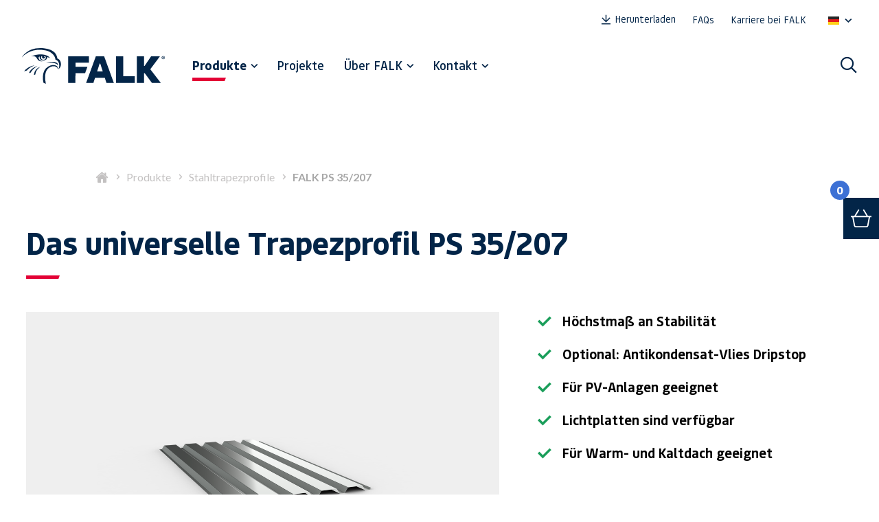

--- FILE ---
content_type: text/html; charset=UTF-8
request_url: https://www.falk.com/de-de/produkte/stahltrapezprofile/falk-ps-35-207
body_size: 22526
content:
<!DOCTYPE html>
<html lang="de-de">

<head>
        <title>FALK PS 35/207 | FALK® DE</title>

    <meta charset="UTF-8">
    <meta name="viewport" content="width=device-width, initial-scale=1.0">
    <meta http-equiv="cache-control" content="no-cache">
    <meta http-equiv="pragma" content="no-cache">
    <meta http-equiv="content-language" content="de-de" />

    <script>!function(){"use strict";function l(e){for(var t=e,r=0,n=document.cookie.split(";");r<n.length;r++){var o=n[r].split("=");if(o[0].trim()===t)return o[1]}}function s(e){return localStorage.getItem(e)}function u(e){return window[e]}function A(e,t){e=document.querySelector(e);return t?null==e?void 0:e.getAttribute(t):null==e?void 0:e.textContent}var e=window,t=document,r="script",n="dataLayer",o="https://t.falk.com",a="https://load.t.falk.com",i="ctz7rgwojdlo",c="ao1r=aWQ9R1RNLU5SRkQ5U05I&page=3",g="cookie",v="falkuser",E="",d=!1;try{var d=!!g&&(m=navigator.userAgent,!!(m=new RegExp("Version/([0-9._]+)(.*Mobile)?.*Safari.*").exec(m)))&&16.4<=parseFloat(m[1]),f="stapeUserId"===g,I=d&&!f?function(e,t,r){void 0===t&&(t="");var n={cookie:l,localStorage:s,jsVariable:u,cssSelector:A},t=Array.isArray(t)?t:[t];if(e&&n[e])for(var o=n[e],a=0,i=t;a<i.length;a++){var c=i[a],c=r?o(c,r):o(c);if(c)return c}else console.warn("invalid uid source",e)}(g,v,E):void 0;d=d&&(!!I||f)}catch(e){console.error(e)}var m=e,g=(m[n]=m[n]||[],m[n].push({"gtm.start":(new Date).getTime(),event:"gtm.js"}),t.getElementsByTagName(r)[0]),v=I?"&bi="+encodeURIComponent(I):"",E=t.createElement(r),f=(d&&(i=8<i.length?i.replace(/([a-z]{8}$)/,"kp$1"):"kp"+i),!d&&a?a:o);E.async=!0,E.src=f+"/"+i+".js?"+c+v,null!=(e=g.parentNode)&&e.insertBefore(E,g)}();</script>
            
            <script>
                if(typeof dataLayer !== 'undefined' && dataLayer) {
                    dataLayer.push({'userId': '6971c7852c99e.fcfd5e6c3929d2f085091dde26443521'});
                        dataLayer.push({
                            event: 'set_data', 
                            locale: 'de-de',
                            login_status: 'logged out',
                            user_id: '6971c7852c99e.fcfd5e6c3929d2f085091dde26443521'
                        });
                }
            </script>
        
    
            <meta name="robots"
            content="index,follow">
    
            <meta name="description" content="Ein äußerst vielseitiges Trapezprofil, das sowohl für Dächer als auch für Wände Verwendung findet.">
    
    <!-- Schema.org markup for Google+ -->
<meta itemprop="name" content="FALK PS 35/207">
<meta itemprop="description" content="Ein äußerst vielseitiges Trapezprofil, das sowohl für Dächer als auch für Wände Verwendung findet.">

<!-- Twitter Card data -->
<meta name="twitter:card" content="summary">
<meta name="twitter:title" content="FALK PS 35/207">
<meta name="twitter:description" content="Ein äußerst vielseitiges Trapezprofil, das sowohl für Dächer als auch für Wände Verwendung findet.">

<!-- Open Graph data -->
<meta property="og:title" content="FALK PS 35/207" />
<meta property="og:type" content="article" />
    <meta property="og:url" content="https://www.falk.com/de-de/produkte/stahltrapezprofile/falk-ps-35-207" />
<meta property="og:description" content="Ein äußerst vielseitiges Trapezprofil, das sowohl für Dächer als auch für Wände Verwendung findet." />
    <meta property="og:site_name" content="FALK®" />

            <link rel="canonical" href="/de-de/produkte/stahltrapezprofile/falk-ps-35-207">
            
            
                                                                                                            <link rel="alternate" href="https://www.falk.com/de-de/produkte/stahltrapezprofile/falk-ps-35-207"
                                hreflang="de-de" />
                                                                                    
    <link rel="stylesheet" href="/templates/css/dist/main.css?version=v.1769061600" type="text/css">

    <link rel="preconnect" href="https://fonts.googleapis.com">
    <link rel="preconnect" href="https://fonts.gstatic.com" crossorigin>
    <link href="https://fonts.googleapis.com/css2?family=Lato:wght@400;700&display=swap" rel="stylesheet">

    <link rel="apple-touch-icon" sizes="144x144" href="/templates/favicon/apple-touch-icon.png">
    <link rel="icon" type="image/png" sizes="32x32" href="/templates/favicon/favicon-32x32.png">
    <link rel="icon" type="image/png" sizes="16x16" href="/templates/favicon/favicon-16x16.png">
    <link rel="manifest" href="/templates/favicon/site.webmanifest">
    <link rel="mask-icon" href="/templates/favicon/safari-pinned-tab.svg" color="#5bbad5">
    <meta name="msapplication-TileColor" content="#da532c">
    <meta name="theme-color" content="#ffffff">

            <link rel="stylesheet" href="/templates/components/projects/project-detail/css/photoswipe.css?version=v.1769061600" type="text/css">
        <link rel="stylesheet" href="/templates/components/projects/project-detail/css/default-skin/default-skin.css?version=v.1769061600" type="text/css">

    <script type="application/ld+json">
        {
    "@context": "https:\/\/schema.org",
    "@graph": [
        [
            {
                "@type": "WebSite",
                "name": "FALK PS 35\/207 ",
                "image": "\/uploads\/products\/overview\/400x258\/de-e009-falk-ps-50-250.png",
                "url": "https:\/\/www.falk.com\/nl-nl\/produkte\/stahltrapezprofile\/falk-ps-35-207",
                "manufacturer": {
                    "@type": "Organisation",
                    "name": "FALK\u00ae",
                    "url": "https:\/\/www.falk.com"
                },
                "description": "Ein \u00e4u\u00dferst vielseitiges Trapezprofil, das sowohl f\u00fcr D\u00e4cher als auch f\u00fcr W\u00e4nde Verwendung findet.",
                "potentialAction": {
                    "@type": "SearchAction",
                    "target": {
                        "@type": "EntryPoint",
                        "urlTemplate": "https:\/\/www.falk.com\/nl-nl\/suchen?q={search_term_string}"
                    },
                    "query-input": "required name=search_term_string"
                }
            }
        ]
    ]
}
    </script>

</head>

<body >
    <noscript><iframe src="https://load.t.falk.com/ns.html?id=GTM-NRFD9SNH" height="0" width="0" style="display:none;visibility:hidden"></iframe></noscript>    <div id="page-loader" class="h-screen hidden items-center justify-center absolute inset-0 animate-fadeIn">
        <img src="/templates/img/logo-dark.svg" alt="FALK" class="w-48 md:w-64 lg:w-96 ">
    </div>
    <div id="page-wrapper">

        <div id="menu-overlay" class="fixed inset-0 bg-black/30 hidden z-40"></div>
        <header id="top"
            class="fixed top-0 left-0 right-0 z-50 bg-white lg:bg-transparent lg:text-white lg:pt-[48px] transition-all duration-500 text-blue">
            <!-- menu-wrapper (for max-width on laptop) -->
            <div class="lg:mx-auto lg:px-8 lg:max-w-6.5xl xl:max-w-8xl lg:flex lg:items-center lg:pt-5 lg:pb-10">
                <!-- mobile bar - pre-top -->
                <div id="mobile-menu-bar"
                    class="relative lg:static z-50 flex items-center py-3 px-4 lg:p-0 lg:basis-52 lg:mr-10 bg-white lg:bg-transparent">
                    <!-- logo -->
                    <a href="/de-de" id="header-logo"
                        class="block focus:outline-none basis-36 lg:basis-52 lg:shrink-0 mr-auto">
                        <img src="/templates/img/logo-blue.svg" data-logo-white="/templates/img/logo-white.svg" data-logo-blue="/templates/img/logo-blue.svg" alt="Logo" class="block w-[224px] h-[56.123px]">
                    </a>

                    <!-- search link (mobile) -->
                    <a href="/de-de/suchen"
                        class="ml-5 mr-3 xxs:mr-5 last:mr-0 relative top-0.5 lg:hidden flex items-center justify-center w-11 h-11 flex-shrink-0 flex-grow-0 basis-auto text-xl"
                        aria-label="search">
                        <span class="icon-search"></span>
                    </a>

                    <!-- downloads trigger (mobile) -->
                    <a href="/de-de/downloads" aria-label="Show downloads"
                        class="mr-3 xxs:mr-5 relative top-0.5 lg:hidden flex items-center justify-center w-11 h-11 flex-shrink-0 flex-grow-0 basis-auto">
                        <span class="icon-download text-xl"></span>
                    </a>

                    <!-- hamburger -->
                    <button type="button" id="trigger-menu-main"
                        class="lg:hidden flex-shrink-0 flex-grow-0 basis-auto flex items-center justify-center w-11 h-11 border border-blue border-solid transition-colors duration-200"
                        aria-controls="menu-main" aria-expanded="false" aria-label="Menu">
                        <span class="block mx-auto relative h-[18px] w-7">
                            <span
                                class="w-7 h-0.5 block absolute top-1/2 left-0 transition-all ease-out duration-200 bg-blue after:bg-blue after:absolute after:left-0 after:-top-1.5 after:h-0.5 after:block after:w-7 before:bg-blue before:absolute before:left-0 before:-bottom-1.5 before:h-0.5 before:block before:w-7 before:transition-all before:duration-200 after:transition-all after:ease-in after:duration-200"></span>
                        </span>
                    </button>
                </div>

                <nav id="nav-wrapper" class="hidden px-4 lg:px-0 flex-col lg:block lg:flex-auto">
                    <!-- primary nav (second level) -->
                    <div class="lg:flex lg:items-center pb-10 lg:pb-0 relative">
                        <!-- actual menu -->
                        	        <ul id="menu-main" class="lg:flex lg:items-center lg:flex-wrap lg:pr-20 pb-5 lg:pb-0" >
                                                                                                                                                                                                                                                <li class="header-menu-item state-has-submenu lg:mr-7 lg:last:mr-0">
                <a href="/de-de/produkte" aria-current="page"                title="Produkte" class="
                    py-3 lg:pt-0 font-medium font-serif text-lg lg:pb-2 lg:-mb-2 relative group
                        flex items-center lg:after:hidden lg:after:absolute lg:after:top-[100%] lg:after:left-1/2 lg:after:-translate-x-1/2 lg:after:w-0 lg:after:h-0 lg:after:border-l-[4px] lg:after:border-solid lg:after:border-l-transparent lg:after:border-r-[4px] lg:after:border-r-transparent lg:after:border-b-[5px] lg:after:border-b-white lg:after:z-20 
                                         state-current !font-bold " >
                                        Produkte
                                            <span class="icon-Arrow ml-auto transition-all rotate-90 text-[10px] lg:ml-1.5"></span>
                                                                <span class="border-el animate-fadeIn absolute bottom-1 lg:bottom-0 left-0 bg-[url('/templates/img/border-el.svg')] bg-no-repeat w-[50px] h-[5px] hidden lg:group-hover:inline-block  !inline-block "></span>
                                    </a>
                                    <!-- sub-menu -->
<div class="sub-menu mega-sub-menu font-serif hidden animate-fadeIn lg:w-fit -mt-3 w-auto lg:mt-1.5 lg:absolute lg:-left-64 lg:right-0 1.25xl:-left-24 1.25xl:right-52 lg:top-[calc(100%+10px)] lg:bg-white text-black-medium lg:shadow-odd">
    <ul class="lg:flex py-4 lg:pt-0 lg:pb-10">
        <!-- group -->
        <li class="submenu-column lg:basis-[334px] lg:w-[334px] shrink-0 last:mr-0 border-b lg:border-b-transparent lg:border-r border-grey-alt lg:only:border-r-0 pb-2.5 lg:pb-0 mb-2.5 lg:mb-0 last:mb-0">
            <p class="text-lg lg:text-1.5xl xl:text-2xl font-medium font-serif text-black-medium mb-1.5 lg:mb-5 last:mb-0 lg:hidden">Produktgruppen</p>
            <a class="lg:w-full relative right-0 top-0 animate-fadeIn hidden lg:block lg:mb-6 group" href="/de-de/produkte">
                <div class="aspect-w-[1050] aspect-h-[550] overflow-hidden relative before:content-[''] before:absolute before:inset-0 before:bg-[#032548] before:opacity-40 before:z-20">
                                        <picture class="z-10 flex items-center justify-center image-hover">
                        <!-- AR - 1.909 -->
                        <img class="lazyload block transition-transform duration-300 group-hover:scale-105" data-src="/uploads/menuimages/FALK_DE/FALK-sandwichpaneele.jpg" alt="img">
                    </picture>
                                    </div>
                <p class="absolute text-white z-30 bottom-4 left-5 flex items-center text-1.5xl xl:text-2xl font-medium group-hover:underline">
                    Produktgruppen
                </p>
            </a>
            <ul class="text-black-medium font-serif text-lg relative lg:min-h-[220px]">
                                    <li class="group">
                        <a class="block lg:px-10" href="/de-de/produkte/stahltrapezprofile">
                            <p class="py-2 flex items-center lg:border-b lg:border-t lg:border-transparent lg:group-hover:border-grey-alt transition-colors relative">
                                Stahltrapezprofile
                                <span class="icon-Arrow block lg:group-hover:block text-[10px] lg:hidden transition-all animate-slideInLeft mr-2.5 absolute right-0 top-4"></span>
                            </p>
                        </a>
                    </li>
                                    <li class="group">
                        <a class="block lg:px-10" href="/de-de/sandwichpaneele/wandelemente">
                            <p class="py-2 flex items-center lg:border-b lg:border-t lg:border-transparent lg:group-hover:border-grey-alt transition-colors relative">
                                Wandelemente
                                <span class="icon-Arrow block lg:group-hover:block text-[10px] lg:hidden transition-all animate-slideInLeft mr-2.5 absolute right-0 top-4"></span>
                            </p>
                        </a>
                    </li>
                                    <li class="group">
                        <a class="block lg:px-10" href="/de-de/sandwichpaneele/dachelemente">
                            <p class="py-2 flex items-center lg:border-b lg:border-t lg:border-transparent lg:group-hover:border-grey-alt transition-colors relative">
                                Dachelemente
                                <span class="icon-Arrow block lg:group-hover:block text-[10px] lg:hidden transition-all animate-slideInLeft mr-2.5 absolute right-0 top-4"></span>
                            </p>
                        </a>
                    </li>
                                    <li class="group">
                        <a class="block lg:px-10" href="/de-de/produkte/zubehor">
                            <p class="py-2 flex items-center lg:border-b lg:border-t lg:border-transparent lg:group-hover:border-grey-alt transition-colors relative">
                                Zubehör
                                <span class="icon-Arrow block lg:group-hover:block text-[10px] lg:hidden transition-all animate-slideInLeft mr-2.5 absolute right-0 top-4"></span>
                            </p>
                        </a>
                    </li>
                            </ul>
        </li>
                    </ul>
                                        <div class="bg-green">
                <div class="pl-4 pr-4 lg:px-8 py-4 relative">
                                            <a href="/de-de/cradlecore" class="flex justify-center items-center w-full h-full">
                            <img src="/templates/img/FALK_CradleCore.svg"
                                 class="h-5 mx-auto"
                                 alt="img">
                        </a>
                                    </div>
            </div>
            </div>                            </li>
                                                                                                                                                                                            <li class="header-menu-item lg:mr-7 lg:last:mr-0">
                <a href="/de-de/projekte"                title="Projekte" class="
                    py-3 lg:pt-0 font-medium font-serif text-lg lg:pb-2 lg:-mb-2 relative group
                        block 
                                        " >
                                        Projekte
                                                                <span class="border-el animate-fadeIn absolute bottom-1 lg:bottom-0 left-0 bg-[url('/templates/img/border-el.svg')] bg-no-repeat w-[50px] h-[5px] hidden lg:group-hover:inline-block "></span>
                                    </a>
                            </li>
                                                                                                                                                <li class="header-menu-item state-has-submenu relative lg:mr-7 lg:last:mr-0">
                <a href="/de-de/uber-falk"                title="Über FALK" class="
                    py-3 lg:pt-0 font-medium font-serif text-lg lg:pb-2 lg:-mb-2 relative group
                        flex items-center lg:after:hidden lg:after:absolute lg:after:top-[100%] lg:after:left-1/2 lg:after:-translate-x-1/2 lg:after:w-0 lg:after:h-0 lg:after:border-l-[4px] lg:after:border-solid lg:after:border-l-transparent lg:after:border-r-[4px] lg:after:border-r-transparent lg:after:border-b-[5px] lg:after:border-b-white lg:after:z-20 
                                        " >
                                        Über FALK
                                            <span class="icon-Arrow ml-auto transition-all rotate-90 text-[10px] lg:ml-1.5"></span>
                                                                <span class="border-el animate-fadeIn absolute bottom-1 lg:bottom-0 left-0 bg-[url('/templates/img/border-el.svg')] bg-no-repeat w-[50px] h-[5px] hidden lg:group-hover:inline-block "></span>
                                    </a>
                                    	        <ul class="sub-menu hidden animate-fadeIn -mt-3 lg:mt-1.5 lg:absolute lg:left-0 lg:top-[calc(100%+8px)] lg:bg-white text-black-medium lg:shadow-odd lg:min-w-[160px]">
                                                                                                                                                                                            <li >
                <a href="/de-de/wissen"                title="Wissen" class="
                     flex items-center pl-4 pr-8 lg:px-3 py-2 lg:py-3 lg:border-b border-grey-light text-base xl:text-lg font-medium font-serif group whitespace-nowrap hover:text-red transition-colors relative                     " >
                                            <span class="icon-Arrow text-[10px] lg:hidden absolute left-0 top-3.5"></span>
                                        Wissen
                                                        </a>
                            </li>
                                                                                                                                                                                            <li >
                <a href="/de-de/karriere"                title="Karriere bei FALK" class="
                     flex items-center pl-4 pr-8 lg:px-3 py-2 lg:py-3 lg:border-b border-grey-light text-base xl:text-lg font-medium font-serif group whitespace-nowrap hover:text-red transition-colors relative                     " >
                                            <span class="icon-Arrow text-[10px] lg:hidden absolute left-0 top-3.5"></span>
                                        Karriere bei FALK
                                                        </a>
                            </li>
                                                                                                                                                                                            <li >
                <a href="/de-de/nachrichten"                title="Nachrichten" class="
                     flex items-center pl-4 pr-8 lg:px-3 py-2 lg:py-3 lg:border-b border-grey-light text-base xl:text-lg font-medium font-serif group whitespace-nowrap hover:text-red transition-colors relative                     " >
                                            <span class="icon-Arrow text-[10px] lg:hidden absolute left-0 top-3.5"></span>
                                        Nachrichten
                                                        </a>
                            </li>
                                                                                                                                                <li >
                <a href="/de-de/cradlecore"                title="CradleCore®" class="
                     flex items-center pl-4 pr-8 lg:px-3 py-2 lg:py-3 lg:border-b border-grey-light text-base xl:text-lg font-medium font-serif group whitespace-nowrap hover:text-red transition-colors relative                     " >
                                            <span class="icon-Arrow text-[10px] lg:hidden absolute left-0 top-3.5"></span>
                                        CradleCore®
                                                        </a>
                            </li>
                                                                                                                                                <li >
                <a href="/de-de/sandwichpaneele/linierungen"                title="Linierungen" class="
                     flex items-center pl-4 pr-8 lg:px-3 py-2 lg:py-3 lg:border-b border-grey-light text-base xl:text-lg font-medium font-serif group whitespace-nowrap hover:text-red transition-colors relative                     " >
                                            <span class="icon-Arrow text-[10px] lg:hidden absolute left-0 top-3.5"></span>
                                        Linierungen
                                                        </a>
                            </li>
                </ul>
	                            </li>
                                                                                                                                                <li class="header-menu-item state-has-submenu relative lg:mr-7 lg:last:mr-0">
                <a href="/de-de/kontakt"                title="Kontakt" class="
                    py-3 lg:pt-0 font-medium font-serif text-lg lg:pb-2 lg:-mb-2 relative group
                        flex items-center lg:after:hidden lg:after:absolute lg:after:top-[100%] lg:after:left-1/2 lg:after:-translate-x-1/2 lg:after:w-0 lg:after:h-0 lg:after:border-l-[4px] lg:after:border-solid lg:after:border-l-transparent lg:after:border-r-[4px] lg:after:border-r-transparent lg:after:border-b-[5px] lg:after:border-b-white lg:after:z-20 
                                        " >
                                        Kontakt
                                            <span class="icon-Arrow ml-auto transition-all rotate-90 text-[10px] lg:ml-1.5"></span>
                                                                <span class="border-el animate-fadeIn absolute bottom-1 lg:bottom-0 left-0 bg-[url('/templates/img/border-el.svg')] bg-no-repeat w-[50px] h-[5px] hidden lg:group-hover:inline-block "></span>
                                    </a>
                                    	        <ul class="sub-menu hidden animate-fadeIn -mt-3 lg:mt-1.5 lg:absolute lg:left-0 lg:top-[calc(100%+8px)] lg:bg-white text-black-medium lg:shadow-odd lg:min-w-[160px]">
                                                                                <li >
                <a href="/de-de/angebot"                title="Angebot Anfodern" class="
                     flex items-center pl-4 pr-8 lg:px-3 py-2 lg:py-3 lg:border-b border-grey-light text-base xl:text-lg font-medium font-serif group whitespace-nowrap hover:text-red transition-colors relative                     " >
                                            <span class="icon-Arrow text-[10px] lg:hidden absolute left-0 top-3.5"></span>
                                        Angebot Anfodern
                                                        </a>
                            </li>
                                                                                                                                                <li >
                <a href="/de-de/kontakt/produktmuster-anfordern"                title="Produktmuster anfordern" class="
                     flex items-center pl-4 pr-8 lg:px-3 py-2 lg:py-3 lg:border-b border-grey-light text-base xl:text-lg font-medium font-serif group whitespace-nowrap hover:text-red transition-colors relative                     " >
                                            <span class="icon-Arrow text-[10px] lg:hidden absolute left-0 top-3.5"></span>
                                        Produktmuster anfordern
                                                        </a>
                            </li>
                                                                                                                                                                                            <li >
                <a href="/de-de/farben-und-beschichtungen"                title="Farben und Beschichtungen" class="
                     flex items-center pl-4 pr-8 lg:px-3 py-2 lg:py-3 lg:border-b border-grey-light text-base xl:text-lg font-medium font-serif group whitespace-nowrap hover:text-red transition-colors relative                     " >
                                            <span class="icon-Arrow text-[10px] lg:hidden absolute left-0 top-3.5"></span>
                                        Farben und Beschichtungen
                                                        </a>
                            </li>
                                                                                                                                                <li >
                <a href="/de-de/kontakt/falk-palletenservice"                title="FALK Paletten-Service" class="
                     flex items-center pl-4 pr-8 lg:px-3 py-2 lg:py-3 lg:border-b border-grey-light text-base xl:text-lg font-medium font-serif group whitespace-nowrap hover:text-red transition-colors relative                     " >
                                            <span class="icon-Arrow text-[10px] lg:hidden absolute left-0 top-3.5"></span>
                                        FALK Paletten-Service
                                                        </a>
                            </li>
                                                                                                                                                <li >
                <a href="/de-de/kontakt/produktbroschure"                title="FALK Produktbroschüre" class="
                     flex items-center pl-4 pr-8 lg:px-3 py-2 lg:py-3 lg:border-b border-grey-light text-base xl:text-lg font-medium font-serif group whitespace-nowrap hover:text-red transition-colors relative                     " >
                                            <span class="icon-Arrow text-[10px] lg:hidden absolute left-0 top-3.5"></span>
                                        FALK Produktbroschüre
                                                        </a>
                            </li>
                </ul>
	                            </li>
                </ul>
	                        <!-- extra links -->
                        <ul class="lg:flex lg:items-center ml-auto">
                            <!-- search (desktop) -->
                            <li class="lg:mr-7 lg:last:mr-0 hidden lg:block">
                                <a href="/de-de/suchen" class="text-2xl" aria-label="search">
                                    <span class="icon-search"></span>
                                </a>
                            </li>
                            <!-- extra button -->
                                                    </ul>
                    </div>

                    <!-- secondary nav (first level) -->
                    <div id="secondary-menu"
                        class="mt-auto pb-10 lg:py-4 lg:absolute lg:top-0 lg:left-0 lg:right-0 [transition-property:transform,opacity] duration-150 ease-out opacity-100">
                                    <ul
            class="lg:mx-auto lg:px-8 lg:max-w-6.5xl xl:max-w-8xl text-base lg:text-sm font-serif lg:flex lg:items-center lg:justify-end">
            <li class="lg:mr-6 lg:last:mr-0">
                <a href="/de-de/downloads" class="py-2 lg:py-0 transition-colors inline-flex items-center lg:justify-center group">
                    <span class="icon-download mr-1.5"></span>
                    <span class="group-hover:underline">Herunterladen</span>
               </a>
            </li>
                            <li class="lg:mr-6 lg:last:mr-0">
                    <a href="/de-de/faqs"                         title="FAQs" class="py-2 lg:py-0 inline-block hover:underline transition-colors relative">
                        FAQs
                        <span
                            class="animate-fadeIn absolute bottom-0 lg:-bottom-[5px] left-0 bg-[url('/templates/img/border-el.svg')] bg-right max-w-full bg-no-repeat w-[50px] h-[5px] hidden group-hover:inline-block "></span>
                    </a>
                </li>
                            <li class="lg:mr-6 lg:last:mr-0">
                    <a href="/de-de/karriere"                         title="Karriere bei FALK" class="py-2 lg:py-0 inline-block hover:underline transition-colors relative">
                        Karriere bei FALK
                        <span
                            class="animate-fadeIn absolute bottom-0 lg:-bottom-[5px] left-0 bg-[url('/templates/img/border-el.svg')] bg-right max-w-full bg-no-repeat w-[50px] h-[5px] hidden group-hover:inline-block "></span>
                    </a>
                </li>
                        <li>
                <button class="current-language-header-button inline-flex items-center cursor-pointer py-2 lg:px-2 leading-none">
                                            <img src="/templates/img/flags/flag-de.svg" alt="de-de" alt="language">
                                        <span class="icon-Arrow ml-2 text-[10px] rotate-90 transition-transform group-hover:-rotate-90"></span>
                </button>
            </li>
        </ul>
                        </div>
                </nav>
            </div>
        </header>    <div class="px-4 lg:px-8 mx-auto lg:max-w-4xl xl:max-w-5.5xl py-10 lg:py-14 xl:pt-20">
        <div class="breadcrumbs" role="navigation" aria-label="breadcrumb">
	<ol class="breadcrumbs-list flex items-center" itemscope itemtype="http://schema.org/BreadcrumbList" role="menu">
		<li role="menuitem" class="breadcrumbs-item flex-none overflow-hidden" itemprop="itemListElement"
			itemscope itemtype="http://schema.org/ListItem">
			<a aria-label="Homepage" class="text-grey-medium hover:text-grey transition-colors text-[0px] overflow-hidden block leading-none"
				itemtype="http://schema.org/Thing" itemprop="item"
				href="/de-de">
				<span class="icon-home flex-shrink-0 text-lg"></span>
				<span itemprop="name">Home</span>
			</a>
			<meta itemprop="position" content="1"></meta>
		</li>
					<li role="menuitem"
				class="breadcrumbs-item   flex-grow-0 flex-shrink-0 basis-auto overflow-hidden "
				itemprop="itemListElement"  itemscope itemtype="http://schema.org/ListItem">
				<a class="text-base text-grey-medium hover:text-grey transition-colors block relative whitespace-nowrap text-ellipsis overflow-hidden w-full pl-4 ml-2.5"
					itemtype="http://schema.org/Thing" itemprop="item" href="/de-de/produkte">
					<span class="icon-Arrow text-[8px] text-grey-medium absolute left-0 top-1/2 -translate-y-1/2"></span>
					<span itemprop="name">Produkte</span>
				</a >
				<meta itemprop="position" content="2">
				</meta>
			</li>
					<li role="menuitem"
				class="breadcrumbs-item   overflow-hidden "
				itemprop="itemListElement"  itemscope itemtype="http://schema.org/ListItem">
				<a class="text-base text-grey-medium hover:text-grey transition-colors block relative whitespace-nowrap text-ellipsis overflow-hidden w-full pl-4 ml-2.5"
					itemtype="http://schema.org/Thing" itemprop="item" href="/de-de/produkte/stahltrapezprofile">
					<span class="icon-Arrow text-[8px] text-grey-medium absolute left-0 top-1/2 -translate-y-1/2"></span>
					<span itemprop="name">Stahltrapezprofile</span>
				</a >
				<meta itemprop="position" content="3">
				</meta>
			</li>
					<li role="menuitem"
				class="breadcrumbs-item state-current  overflow-hidden "
				itemprop="itemListElement"  aria-current="page"  itemscope itemtype="http://schema.org/ListItem">
				<span class="text-base font-bold text-grey block relative whitespace-nowrap text-ellipsis overflow-hidden w-full pl-4 ml-2.5 "
					itemtype="http://schema.org/Thing" itemprop="item" href="/de-de/produkte/stahltrapezprofile/falk-ps-35-207">
					<span class="icon-Arrow text-[8px] text-grey-medium absolute left-0 top-1/2 -translate-y-1/2"></span>
					<span itemprop="name">FALK PS 35/207 </span>
				</span>
				<meta itemprop="position" content="4">
				</meta>
			</li>
			</ol>
</div>    </div>
			<div class="product-detail px-4 lg:px-8 mx-auto lg:max-w-5.5xl xl:max-w-6.5xl pb-10 lg:pb-20 xl:pb-24">
            <!-- main content -->
        <div class="mb-5 lg:mb-10 xl:mb-12 last:mb-0">
            <h2 class="block-title-alt text-blue text-2.5xl lg:text-4xl xl:text-4.5xl !leading-[1.2]">Das universelle Trapezprofil PS 35/207</h2>
        </div>
    
  <div class="md:flex">
              <!-- left column slider -->
        <div class="mb-6 md:mb-0 last:mb-0 md:grow-0 md:shrink md:basis-3/5 md:only:grow md:mr-8 lg:mr-14 md:only:mr-0 overflow-hidden">
            <div class="product-detail-slider">
  <!-- primary slider -->
  <div class="relative primary-slider mb-2.5 last:mb-0">
    <!-- arrows-cont -->
    <div class="controls-box hidden"></div>

    <!-- slider -->
    <div class="slider trigger-photoswipe-slider cursor-zoom-in">
                    <!-- slide -->
            <div class="slide !z-10">
                <div class="aspect-w-[1440] aspect-h-[913] bg-grey-light bg-opacity-80 overflow-hidden">
                <picture class="flex justify-center items-center mx-auto max-w-[70%] z-10">
                    <img class="block w-full h-full object-contain" src="/uploads/products/slider/2421/compression/FALK-Salzgitter_0029_PS-35-207---with-shadows.png" data-width="1440" data-height="913" alt="img">
                </picture>
                </div>
            </div>
            </div>
  </div>

  <!-- secondary slider -->
  <div class="relative secondary-slider -mr-2.5">
    <!-- slider -->
    <div class="slider">
                    <!-- slide -->
            <div class="slide !z-10 mr-2.5 cursor-pointer">
                <div class="aspect-w-[1440] aspect-h-[910] bg-grey-light bg-opacity-80 overflow-hidden">
                <picture class="flex justify-center items-center mx-auto max-w-[70%] z-10">
                    <img class="block w-full h-full object-contain" src="/uploads/products/slider/2421/thumbnail/FALK-Salzgitter_0029_PS-35-207---with-shadows.png" alt="img">
                </picture>
                </div>
            </div>
            </div>
  </div>

  <!-- Root element of PhotoSwipe. Must have class pswp. -->
  <div class="pswp" tabindex="-1" role="dialog" aria-hidden="true">

    <!-- Background of PhotoSwipe.
    It's a separate element as animating opacity is faster than rgba(). -->
    <div class="pswp__bg"></div>

    <!-- Slides wrapper with overflow:hidden. -->
    <div class="pswp__scroll-wrap">

      <!-- Container that holds slides.
        PhotoSwipe keeps only 3 of them in the DOM to save memory.
        Don't modify these 3 pswp__item elements, data is added later on. -->
      <div class="pswp__container">
        <div class="pswp__item"></div>
        <div class="pswp__item"></div>
        <div class="pswp__item"></div>
      </div>

      <!-- Default (PhotoSwipeUI_Default) interface on top of sliding area. Can be changed. -->
      <div class="pswp__ui pswp__ui--hidden">

        <div class="pswp__top-bar">

          <!--  Controls are self-explanatory. Order can be changed. -->

          <div class="pswp__counter"></div>

          <button class="pswp__button pswp__button--close" title="Close (Esc)"></button>

          <button class="pswp__button pswp__button--share" title="Share"></button>

          <button class="pswp__button pswp__button--fs" title="Toggle fullscreen"></button>

          <button class="pswp__button pswp__button--zoom" title="Zoom in/out"></button>

          <!-- Preloader demo https://codepen.io/dimsemenov/pen/yyBWoR -->
          <!-- element will get class pswp__preloader--active when preloader is running -->
          <div class="pswp__preloader">
            <div class="pswp__preloader__icn">
              <div class="pswp__preloader__cut">
                <div class="pswp__preloader__donut"></div>
              </div>
            </div>
          </div>
        </div>

        <div class="pswp__share-modal pswp__share-modal--hidden pswp__single-tap">
          <div class="pswp__share-tooltip"></div>
        </div>

        <button class="pswp__button pswp__button--arrow--left" title="Previous (arrow left)">
        </button>

        <button class="pswp__button pswp__button--arrow--right" title="Next (arrow right)">
        </button>

        <div class="pswp__caption">
          <div class="pswp__caption__center"></div>
        </div>

      </div>
    </div>
  </div>
</div>        </div>
      
    <!-- right column content -->
    <div class="md:grow-0 md:shrink md:basis-2/5 md:only:grow prose lg:prose-lg xl:prose-xl font-serif">
      
              <ul class="list-none !pl-0 font-semibold">
                            <li class="relative !pl-9 lg:!mb-5 last:mb-0"><span class="icon-check text-green absolute top-1 left-0 first:mt-0 !mb-0"></span>Höchstmaß an Stabilität </li>
                            <li class="relative !pl-9 lg:!mb-5 last:mb-0"><span class="icon-check text-green absolute top-1 left-0 first:mt-0 !mb-0"></span>Optional: Antikondensat-Vlies Dripstop </li>
                            <li class="relative !pl-9 lg:!mb-5 last:mb-0"><span class="icon-check text-green absolute top-1 left-0 first:mt-0 !mb-0"></span>Für PV-Anlagen geeignet </li>
                            <li class="relative !pl-9 lg:!mb-5 last:mb-0"><span class="icon-check text-green absolute top-1 left-0 first:mt-0 !mb-0"></span>Lichtplatten sind verfügbar </li>
                            <li class="relative !pl-9 lg:!mb-5 last:mb-0"><span class="icon-check text-green absolute top-1 left-0 first:mt-0 !mb-0"></span>Für Warm- und Kaltdach geeignet </li>
                    </ul>
          </div>
  </div>
</div>
			<div class="widget-two-column-content px-4 lg:px-8 mx-auto lg:max-w-4xl xl:max-w-5.5xl pb-10 lg:pb-20 xl:pb-24 collapsible-parent">
    <div class="">
                <div class="md:flex">
            <!-- left-column -->
            
            <!-- right-column -->
            <!-- right-column -->
            <!-- don't forget to add the class collapsible-content -->
            <div
        class="md:grow-0 md:shrink md:basis-1/2 md:only:grow prose lg:prose-lg xl:prose-xl font-serif">
                                    <p>Das FALK PS 35/207 ist ein Trapezblech, welches ein H&ouml;chstma&szlig; an Stabilit&auml;t bietet und gleichzeitig &auml;u&szlig;erst vielseitig einsetzbar ist. Es eignet sich sowohl f&uuml;r Dacheindeckungen als auch f&uuml;r Wandverkleidungen und ist somit die ideale L&ouml;sung f&uuml;r verschiedene Bauvorhaben.&nbsp;</p>

<p>Die f&uuml;r das Trapezprofil verf&uuml;gbaren Lichtplatten erm&ouml;glichen eine nat&uuml;rliche Beleuchtung des Innenraums und tragen zu einer angenehmen Atmosph&auml;re bei. Das PS 35/207 Trapezprofil bietet zudem eine solide Grundlage f&uuml;r die Montage von Solarmodulen und unterst&uuml;tzt somit die Nutzung erneuerbarer Energien.&nbsp;</p>

                                            </div>
        </div>

        <!-- keep the hidden content in here -->
            </div>
</div>
			<div id="widget-tabs" class="widget-tabs px-4 lg:px-8 mx-auto lg:max-w-5.5xl xl:max-w-6.5xl pb-10 lg:pb-20 xl:pb-24 state-full">
    <!-- tabs nav (desktop) -->
    <div class="tabs-nav mb-4 sm:mb-8 lg:mb-10">
        <div class="flex mx-auto relative overflow-auto pb-2.5">
            <!-- BACKEND: always keep the state-open class on the first item -->
                            <button data-tab="tab-01"
                    class="trigger-tab state-open pb-2.5 mr-5 lg:mr-10 last:mr-0 text-blue font-serif font-bold text-base xs:text-lg md:text-2xl lg:text-3xl xl:text-4xl grow-0 shrink-0 basis-auto"
                    type="button">Technische Daten</button>
                                        <button data-tab="tab-02"
                    class="trigger-tab pb-2.5 mr-5 lg:mr-10 last:mr-0 text-blue font-serif font-bold text-base xs:text-lg md:text-2xl lg:text-3xl xl:text-4xl grow-0 shrink-0 basis-auto"
                    type="button">Spezifikationen </button>
                                    <div class="progress h-[5px] bg-red transition-all absolute left-0 bottom-2.5 z-10" role="presentation"></div>
        </div>
    </div>

    <!-- BACKEND: always keep the state-open class on the first item -->
    <div data-tab="tab-01" class="tab group sm:hidden state-open animate-fadeIn">
        <div
            class="content hidden mb-5 sm:mb-0 sm:block animate-fadeIn prose lg:prose-lg xl:prose-xl max-w-2xl group-last:mb-0 overflow-auto lg:overflow-visible">
            <table align="left" id="specifications-table" style="--tw-border-spacing-x:0;--tw-border-spacing-y:0;--tw-ring-color:rgb(59 130 246/0.5);--tw-ring-offset-color:#fff;--tw-ring-offset-shadow:0 0 #0000;--tw-ring-offset-width:0px;--tw-ring-shadow:0 0 #0000;--tw-rotate:0;--tw-scale-x:1;--tw-scale-y:1;--tw-scroll-snap-strictness:proximity;--tw-shadow-colored:0 0 #0000;--tw-shadow:0 0 #0000;--tw-skew-x:0;--tw-skew-y:0;--tw-translate-x:0;--tw-translate-y:0;font-size:0.875em;line-height:1.5;margin-bottom:0px;margin-top:0px;width:100%;">
	<thead style="--tw-border-spacing-x:0; --tw-border-spacing-y:0; --tw-translate-x:0; --tw-translate-y:0; --tw-rotate:0; --tw-skew-x:0; --tw-skew-y:0; --tw-scale-x:1; --tw-scale-y:1; --tw-scroll-snap-strictness:proximity; --tw-ring-offset-width:0px; --tw-ring-offset-color:#fff; --tw-ring-color:rgb(59 130 246/0.5); --tw-ring-offset-shadow:0 0 #0000; --tw-ring-shadow:0 0 #0000; --tw-shadow:0 0 #0000; --tw-shadow-colored:0 0 #0000;">
		<tr style="--tw-border-spacing-x:0; --tw-border-spacing-y:0; --tw-translate-x:0; --tw-translate-y:0; --tw-rotate:0; --tw-skew-x:0; --tw-skew-y:0; --tw-scale-x:1; --tw-scale-y:1; --tw-scroll-snap-strictness:proximity; --tw-ring-offset-width:0px; --tw-ring-offset-color:#fff; --tw-ring-color:rgb(59 130 246/0.5); --tw-ring-offset-shadow:0 0 #0000; --tw-ring-shadow:0 0 #0000; --tw-shadow:0 0 #0000; --tw-shadow-colored:0 0 #0000;">
			<th style="--tw-border-spacing-x:0; --tw-border-spacing-y:0; --tw-translate-x:0; --tw-translate-y:0; --tw-rotate:0; --tw-skew-x:0; --tw-skew-y:0; --tw-scale-x:1; --tw-scale-y:1; --tw-scroll-snap-strictness:proximity; --tw-ring-offset-width:0px; --tw-ring-offset-color:#fff; --tw-ring-color:rgb(59 130 246/0.5); --tw-ring-offset-shadow:0 0 #0000; --tw-ring-shadow:0 0 #0000; --tw-shadow:0 0 #0000; --tw-shadow-colored:0 0 #0000; font-size: 1rem; text-align: left;">Blechdicke [mm]</th>
			<th style="--tw-border-spacing-x:0; --tw-border-spacing-y:0; --tw-translate-x:0; --tw-translate-y:0; --tw-rotate:0; --tw-skew-x:0; --tw-skew-y:0; --tw-scale-x:1; --tw-scale-y:1; --tw-scroll-snap-strictness:proximity; --tw-ring-offset-width:0px; --tw-ring-offset-color:#fff; --tw-ring-color:rgb(59 130 246/0.5); --tw-ring-offset-shadow:0 0 #0000; --tw-ring-shadow:0 0 #0000; --tw-shadow:0 0 #0000; --tw-shadow-colored:0 0 #0000; font-size: 1rem; text-align: left;"><br />
			Baubreite&nbsp;<span style="color: rgb(3, 37, 72); font-family: Bould; font-size: 16px; font-weight: 700; letter-spacing: 0.8px;">[</span><span style="color: rgb(3, 37, 72); font-family: Bould; font-size: 16px; font-weight: 700; letter-spacing: 0.8px;">mm</span><span style="color: rgb(3, 37, 72); font-family: Bould; font-size: 16px; font-weight: 700; letter-spacing: 0.8px;">]</span></th>
			<th style="--tw-border-spacing-x:0; --tw-border-spacing-y:0; --tw-translate-x:0; --tw-translate-y:0; --tw-rotate:0; --tw-skew-x:0; --tw-skew-y:0; --tw-scale-x:1; --tw-scale-y:1; --tw-scroll-snap-strictness:proximity; --tw-ring-offset-width:0px; --tw-ring-offset-color:#fff; --tw-ring-color:rgb(59 130 246/0.5); --tw-ring-offset-shadow:0 0 #0000; --tw-ring-shadow:0 0 #0000; --tw-shadow:0 0 #0000; --tw-shadow-colored:0 0 #0000; font-size: 1rem; text-align: left;">Gewicht [kg/m&sup2;]</th>
		</tr>
	</thead>
	<tbody style="--tw-border-spacing-x:0; --tw-border-spacing-y:0; --tw-translate-x:0; --tw-translate-y:0; --tw-rotate:0; --tw-skew-x:0; --tw-skew-y:0; --tw-scale-x:1; --tw-scale-y:1; --tw-scroll-snap-strictness:proximity; --tw-ring-offset-width:0px; --tw-ring-offset-color:#fff; --tw-ring-color:rgb(59 130 246/0.5); --tw-ring-offset-shadow:0 0 #0000; --tw-ring-shadow:0 0 #0000; --tw-shadow:0 0 #0000; --tw-shadow-colored:0 0 #0000;">
		<tr style="--tw-border-spacing-x:0; --tw-border-spacing-y:0; --tw-translate-x:0; --tw-translate-y:0; --tw-rotate:0; --tw-skew-x:0; --tw-skew-y:0; --tw-scale-x:1; --tw-scale-y:1; --tw-scroll-snap-strictness:proximity; --tw-ring-offset-width:0px; --tw-ring-offset-color:#fff; --tw-ring-color:rgb(59 130 246/0.5); --tw-ring-offset-shadow:0 0 #0000; --tw-ring-shadow:0 0 #0000; --tw-shadow:0 0 #0000; --tw-shadow-colored:0 0 #0000;">
			<td style="--tw-border-spacing-x:0; --tw-border-spacing-y:0; --tw-translate-x:0; --tw-translate-y:0; --tw-rotate:0; --tw-skew-x:0; --tw-skew-y:0; --tw-scale-x:1; --tw-scale-y:1; --tw-scroll-snap-strictness:proximity; --tw-ring-offset-width:0px; --tw-ring-offset-color:#fff; --tw-ring-color:rgb(59 130 246/0.5); --tw-ring-offset-shadow:0 0 #0000; --tw-ring-shadow:0 0 #0000; --tw-shadow:0 0 #0000; --tw-shadow-colored:0 0 #0000; font-size: 1rem; text-align: left;">0,63</td>
			<td style="--tw-border-spacing-x:0; --tw-border-spacing-y:0; --tw-translate-x:0; --tw-translate-y:0; --tw-rotate:0; --tw-skew-x:0; --tw-skew-y:0; --tw-scale-x:1; --tw-scale-y:1; --tw-scroll-snap-strictness:proximity; --tw-ring-offset-width:0px; --tw-ring-offset-color:#fff; --tw-ring-color:rgb(59 130 246/0.5); --tw-ring-offset-shadow:0 0 #0000; --tw-ring-shadow:0 0 #0000; --tw-shadow:0 0 #0000; --tw-shadow-colored:0 0 #0000; font-size: 1rem; text-align: left;">1035</td>
			<td style="--tw-border-spacing-x:0; --tw-border-spacing-y:0; --tw-translate-x:0; --tw-translate-y:0; --tw-rotate:0; --tw-skew-x:0; --tw-skew-y:0; --tw-scale-x:1; --tw-scale-y:1; --tw-scroll-snap-strictness:proximity; --tw-ring-offset-width:0px; --tw-ring-offset-color:#fff; --tw-ring-color:rgb(59 130 246/0.5); --tw-ring-offset-shadow:0 0 #0000; --tw-ring-shadow:0 0 #0000; --tw-shadow:0 0 #0000; --tw-shadow-colored:0 0 #0000; font-size: 1rem; text-align: left;">6,10</td>
		</tr>
		<tr style="--tw-border-spacing-x:0; --tw-border-spacing-y:0; --tw-translate-x:0; --tw-translate-y:0; --tw-rotate:0; --tw-skew-x:0; --tw-skew-y:0; --tw-scale-x:1; --tw-scale-y:1; --tw-scroll-snap-strictness:proximity; --tw-ring-offset-width:0px; --tw-ring-offset-color:#fff; --tw-ring-color:rgb(59 130 246/0.5); --tw-ring-offset-shadow:0 0 #0000; --tw-ring-shadow:0 0 #0000; --tw-shadow:0 0 #0000; --tw-shadow-colored:0 0 #0000;">
			<td style="--tw-border-spacing-x:0; --tw-border-spacing-y:0; --tw-translate-x:0; --tw-translate-y:0; --tw-rotate:0; --tw-skew-x:0; --tw-skew-y:0; --tw-scale-x:1; --tw-scale-y:1; --tw-scroll-snap-strictness:proximity; --tw-ring-offset-width:0px; --tw-ring-offset-color:#fff; --tw-ring-color:rgb(59 130 246/0.5); --tw-ring-offset-shadow:0 0 #0000; --tw-ring-shadow:0 0 #0000; --tw-shadow:0 0 #0000; --tw-shadow-colored:0 0 #0000; font-size: 1rem; text-align: left;">0,75</td>
			<td style="--tw-border-spacing-x:0; --tw-border-spacing-y:0; --tw-translate-x:0; --tw-translate-y:0; --tw-rotate:0; --tw-skew-x:0; --tw-skew-y:0; --tw-scale-x:1; --tw-scale-y:1; --tw-scroll-snap-strictness:proximity; --tw-ring-offset-width:0px; --tw-ring-offset-color:#fff; --tw-ring-color:rgb(59 130 246/0.5); --tw-ring-offset-shadow:0 0 #0000; --tw-ring-shadow:0 0 #0000; --tw-shadow:0 0 #0000; --tw-shadow-colored:0 0 #0000; font-size: 1rem; text-align: left;">1035</td>
			<td style="--tw-border-spacing-x:0; --tw-border-spacing-y:0; --tw-translate-x:0; --tw-translate-y:0; --tw-rotate:0; --tw-skew-x:0; --tw-skew-y:0; --tw-scale-x:1; --tw-scale-y:1; --tw-scroll-snap-strictness:proximity; --tw-ring-offset-width:0px; --tw-ring-offset-color:#fff; --tw-ring-color:rgb(59 130 246/0.5); --tw-ring-offset-shadow:0 0 #0000; --tw-ring-shadow:0 0 #0000; --tw-shadow:0 0 #0000; --tw-shadow-colored:0 0 #0000; font-size: 1rem; text-align: left;">7,30</td>
		</tr>
		<tr style="--tw-border-spacing-x:0; --tw-border-spacing-y:0; --tw-translate-x:0; --tw-translate-y:0; --tw-rotate:0; --tw-skew-x:0; --tw-skew-y:0; --tw-scale-x:1; --tw-scale-y:1; --tw-scroll-snap-strictness:proximity; --tw-ring-offset-width:0px; --tw-ring-offset-color:#fff; --tw-ring-color:rgb(59 130 246/0.5); --tw-ring-offset-shadow:0 0 #0000; --tw-ring-shadow:0 0 #0000; --tw-shadow:0 0 #0000; --tw-shadow-colored:0 0 #0000;">
			<td style="--tw-border-spacing-x:0; --tw-border-spacing-y:0; --tw-translate-x:0; --tw-translate-y:0; --tw-rotate:0; --tw-skew-x:0; --tw-skew-y:0; --tw-scale-x:1; --tw-scale-y:1; --tw-scroll-snap-strictness:proximity; --tw-ring-offset-width:0px; --tw-ring-offset-color:#fff; --tw-ring-color:rgb(59 130 246/0.5); --tw-ring-offset-shadow:0 0 #0000; --tw-ring-shadow:0 0 #0000; --tw-shadow:0 0 #0000; --tw-shadow-colored:0 0 #0000; font-size: 1rem; text-align: left;">0,88</td>
			<td style="--tw-border-spacing-x:0; --tw-border-spacing-y:0; --tw-translate-x:0; --tw-translate-y:0; --tw-rotate:0; --tw-skew-x:0; --tw-skew-y:0; --tw-scale-x:1; --tw-scale-y:1; --tw-scroll-snap-strictness:proximity; --tw-ring-offset-width:0px; --tw-ring-offset-color:#fff; --tw-ring-color:rgb(59 130 246/0.5); --tw-ring-offset-shadow:0 0 #0000; --tw-ring-shadow:0 0 #0000; --tw-shadow:0 0 #0000; --tw-shadow-colored:0 0 #0000; font-size: 1rem; text-align: left;">1035</td>
			<td style="--tw-border-spacing-x:0; --tw-border-spacing-y:0; --tw-translate-x:0; --tw-translate-y:0; --tw-rotate:0; --tw-skew-x:0; --tw-skew-y:0; --tw-scale-x:1; --tw-scale-y:1; --tw-scroll-snap-strictness:proximity; --tw-ring-offset-width:0px; --tw-ring-offset-color:#fff; --tw-ring-color:rgb(59 130 246/0.5); --tw-ring-offset-shadow:0 0 #0000; --tw-ring-shadow:0 0 #0000; --tw-shadow:0 0 #0000; --tw-shadow-colored:0 0 #0000; font-size: 1rem; text-align: left;">8,50</td>
		</tr>
		<tr>
			<td style="--tw-border-spacing-x:0; --tw-border-spacing-y:0; --tw-translate-x:0; --tw-translate-y:0; --tw-rotate:0; --tw-skew-x:0; --tw-skew-y:0; --tw-scale-x:1; --tw-scale-y:1; --tw-scroll-snap-strictness:proximity; --tw-ring-offset-width:0px; --tw-ring-offset-color:#fff; --tw-ring-color:rgb(59 130 246/0.5); --tw-ring-offset-shadow:0 0 #0000; --tw-ring-shadow:0 0 #0000; --tw-shadow:0 0 #0000; --tw-shadow-colored:0 0 #0000; font-size: 1rem; text-align: left;">1,00</td>
			<td style="--tw-border-spacing-x:0; --tw-border-spacing-y:0; --tw-translate-x:0; --tw-translate-y:0; --tw-rotate:0; --tw-skew-x:0; --tw-skew-y:0; --tw-scale-x:1; --tw-scale-y:1; --tw-scroll-snap-strictness:proximity; --tw-ring-offset-width:0px; --tw-ring-offset-color:#fff; --tw-ring-color:rgb(59 130 246/0.5); --tw-ring-offset-shadow:0 0 #0000; --tw-ring-shadow:0 0 #0000; --tw-shadow:0 0 #0000; --tw-shadow-colored:0 0 #0000; font-size: 1rem; text-align: left;">1035</td>
			<td style="--tw-border-spacing-x:0; --tw-border-spacing-y:0; --tw-translate-x:0; --tw-translate-y:0; --tw-rotate:0; --tw-skew-x:0; --tw-skew-y:0; --tw-scale-x:1; --tw-scale-y:1; --tw-scroll-snap-strictness:proximity; --tw-ring-offset-width:0px; --tw-ring-offset-color:#fff; --tw-ring-color:rgb(59 130 246/0.5); --tw-ring-offset-shadow:0 0 #0000; --tw-ring-shadow:0 0 #0000; --tw-shadow:0 0 #0000; --tw-shadow-colored:0 0 #0000; font-size: 1rem; text-align: left;">9,70</td>
		</tr>
		<tr>
			<td style="--tw-border-spacing-x:0; --tw-border-spacing-y:0; --tw-translate-x:0; --tw-translate-y:0; --tw-rotate:0; --tw-skew-x:0; --tw-skew-y:0; --tw-scale-x:1; --tw-scale-y:1; --tw-scroll-snap-strictness:proximity; --tw-ring-offset-width:0px; --tw-ring-offset-color:#fff; --tw-ring-color:rgb(59 130 246/0.5); --tw-ring-offset-shadow:0 0 #0000; --tw-ring-shadow:0 0 #0000; --tw-shadow:0 0 #0000; --tw-shadow-colored:0 0 #0000; font-size: 1rem; text-align: left;">1,13</td>
			<td style="--tw-border-spacing-x:0; --tw-border-spacing-y:0; --tw-translate-x:0; --tw-translate-y:0; --tw-rotate:0; --tw-skew-x:0; --tw-skew-y:0; --tw-scale-x:1; --tw-scale-y:1; --tw-scroll-snap-strictness:proximity; --tw-ring-offset-width:0px; --tw-ring-offset-color:#fff; --tw-ring-color:rgb(59 130 246/0.5); --tw-ring-offset-shadow:0 0 #0000; --tw-ring-shadow:0 0 #0000; --tw-shadow:0 0 #0000; --tw-shadow-colored:0 0 #0000; font-size: 1rem; text-align: left;">1035</td>
			<td style="--tw-border-spacing-x:0; --tw-border-spacing-y:0; --tw-translate-x:0; --tw-translate-y:0; --tw-rotate:0; --tw-skew-x:0; --tw-skew-y:0; --tw-scale-x:1; --tw-scale-y:1; --tw-scroll-snap-strictness:proximity; --tw-ring-offset-width:0px; --tw-ring-offset-color:#fff; --tw-ring-color:rgb(59 130 246/0.5); --tw-ring-offset-shadow:0 0 #0000; --tw-ring-shadow:0 0 #0000; --tw-shadow:0 0 #0000; --tw-shadow-colored:0 0 #0000; font-size: 1rem; text-align: left;">10,90</td>
		</tr>
		<tr>
			<td style="--tw-border-spacing-x:0; --tw-border-spacing-y:0; --tw-translate-x:0; --tw-translate-y:0; --tw-rotate:0; --tw-skew-x:0; --tw-skew-y:0; --tw-scale-x:1; --tw-scale-y:1; --tw-scroll-snap-strictness:proximity; --tw-ring-offset-width:0px; --tw-ring-offset-color:#fff; --tw-ring-color:rgb(59 130 246/0.5); --tw-ring-offset-shadow:0 0 #0000; --tw-ring-shadow:0 0 #0000; --tw-shadow:0 0 #0000; --tw-shadow-colored:0 0 #0000; font-size: 1rem; text-align: left;">1,25</td>
			<td style="--tw-border-spacing-x:0; --tw-border-spacing-y:0; --tw-translate-x:0; --tw-translate-y:0; --tw-rotate:0; --tw-skew-x:0; --tw-skew-y:0; --tw-scale-x:1; --tw-scale-y:1; --tw-scroll-snap-strictness:proximity; --tw-ring-offset-width:0px; --tw-ring-offset-color:#fff; --tw-ring-color:rgb(59 130 246/0.5); --tw-ring-offset-shadow:0 0 #0000; --tw-ring-shadow:0 0 #0000; --tw-shadow:0 0 #0000; --tw-shadow-colored:0 0 #0000; font-size: 1rem; text-align: left;">1035</td>
			<td style="--tw-border-spacing-x:0; --tw-border-spacing-y:0; --tw-translate-x:0; --tw-translate-y:0; --tw-rotate:0; --tw-skew-x:0; --tw-skew-y:0; --tw-scale-x:1; --tw-scale-y:1; --tw-scroll-snap-strictness:proximity; --tw-ring-offset-width:0px; --tw-ring-offset-color:#fff; --tw-ring-color:rgb(59 130 246/0.5); --tw-ring-offset-shadow:0 0 #0000; --tw-ring-shadow:0 0 #0000; --tw-shadow:0 0 #0000; --tw-shadow-colored:0 0 #0000; font-size: 1rem; text-align: left;">12,10</td>
		</tr>
		<tr>
			<td style="--tw-border-spacing-x:0; --tw-border-spacing-y:0; --tw-translate-x:0; --tw-translate-y:0; --tw-rotate:0; --tw-skew-x:0; --tw-skew-y:0; --tw-scale-x:1; --tw-scale-y:1; --tw-scroll-snap-strictness:proximity; --tw-ring-offset-width:0px; --tw-ring-offset-color:#fff; --tw-ring-color:rgb(59 130 246/0.5); --tw-ring-offset-shadow:0 0 #0000; --tw-ring-shadow:0 0 #0000; --tw-shadow:0 0 #0000; --tw-shadow-colored:0 0 #0000; font-size: 1rem; text-align: left;">1,50</td>
			<td style="--tw-border-spacing-x:0; --tw-border-spacing-y:0; --tw-translate-x:0; --tw-translate-y:0; --tw-rotate:0; --tw-skew-x:0; --tw-skew-y:0; --tw-scale-x:1; --tw-scale-y:1; --tw-scroll-snap-strictness:proximity; --tw-ring-offset-width:0px; --tw-ring-offset-color:#fff; --tw-ring-color:rgb(59 130 246/0.5); --tw-ring-offset-shadow:0 0 #0000; --tw-ring-shadow:0 0 #0000; --tw-shadow:0 0 #0000; --tw-shadow-colored:0 0 #0000; font-size: 1rem; text-align: left;">1035</td>
			<td style="--tw-border-spacing-x:0; --tw-border-spacing-y:0; --tw-translate-x:0; --tw-translate-y:0; --tw-rotate:0; --tw-skew-x:0; --tw-skew-y:0; --tw-scale-x:1; --tw-scale-y:1; --tw-scroll-snap-strictness:proximity; --tw-ring-offset-width:0px; --tw-ring-offset-color:#fff; --tw-ring-color:rgb(59 130 246/0.5); --tw-ring-offset-shadow:0 0 #0000; --tw-ring-shadow:0 0 #0000; --tw-shadow:0 0 #0000; --tw-shadow-colored:0 0 #0000; font-size: 1rem; text-align: left;">14,50</td>
		</tr>
	</tbody>
</table>

<p>&nbsp;</p>

        </div>
    </div>
            <div data-tab="tab-02" class="tab group sm:hidden animate-fadeIn">
            <div
                class="content hidden mb-5 sm:mb-0 sm:block animate-fadeIn prose lg:prose-lg xl:prose-xl max-w-2xl group-last:mb-0 overflow-auto lg:overflow-visible">
                <table style="--tw-border-spacing-x:0; --tw-border-spacing-y:0; --tw-ring-color:rgb(59 130 246/0.5); --tw-ring-offset-color:#fff; --tw-ring-offset-shadow:0 0 #0000; --tw-ring-offset-width:0px; --tw-ring-shadow:0 0 #0000; --tw-rotate:0; --tw-scale-x:1; --tw-scale-y:1; --tw-scroll-snap-strictness:proximity; --tw-shadow-colored:0 0 #0000; --tw-shadow:0 0 #0000; --tw-skew-x:0; --tw-skew-y:0; --tw-translate-x:0; --tw-translate-y:0; font-size: 0.875em; line-height: 1.5; margin-bottom: 0px; margin-top: 0px; width: 1000px;">
	<tbody style="--tw-border-spacing-x:0; --tw-border-spacing-y:0; --tw-translate-x:0; --tw-translate-y:0; --tw-rotate:0; --tw-skew-x:0; --tw-skew-y:0; --tw-scale-x:1; --tw-scale-y:1; --tw-scroll-snap-strictness:proximity; --tw-ring-offset-width:0px; --tw-ring-offset-color:#fff; --tw-ring-color:rgb(59 130 246/0.5); --tw-ring-offset-shadow:0 0 #0000; --tw-ring-shadow:0 0 #0000; --tw-shadow:0 0 #0000; --tw-shadow-colored:0 0 #0000;">
		<tr style="--tw-border-spacing-x:0; --tw-border-spacing-y:0; --tw-translate-x:0; --tw-translate-y:0; --tw-rotate:0; --tw-skew-x:0; --tw-skew-y:0; --tw-scale-x:1; --tw-scale-y:1; --tw-scroll-snap-strictness:proximity; --tw-ring-offset-width:0px; --tw-ring-offset-color:#fff; --tw-ring-color:rgb(59 130 246/0.5); --tw-ring-offset-shadow:0 0 #0000; --tw-ring-shadow:0 0 #0000; --tw-shadow:0 0 #0000; --tw-shadow-colored:0 0 #0000;">
			<td style="--tw-border-spacing-x:0; --tw-border-spacing-y:0; --tw-translate-x:0; --tw-translate-y:0; --tw-rotate:0; --tw-skew-x:0; --tw-skew-y:0; --tw-scale-x:1; --tw-scale-y:1; --tw-scroll-snap-strictness:proximity; --tw-ring-offset-width:0px; --tw-ring-offset-color:#fff; --tw-ring-color:rgb(59 130 246/0.5); --tw-ring-offset-shadow:0 0 #0000; --tw-ring-shadow:0 0 #0000; --tw-shadow:0 0 #0000; --tw-shadow-colored:0 0 #0000; font-size: 1rem; text-align: left; vertical-align: top;">Baubreite</td>
			<td style="--tw-border-spacing-x:0; --tw-border-spacing-y:0; --tw-translate-x:0; --tw-translate-y:0; --tw-rotate:0; --tw-skew-x:0; --tw-skew-y:0; --tw-scale-x:1; --tw-scale-y:1; --tw-scroll-snap-strictness:proximity; --tw-ring-offset-width:0px; --tw-ring-offset-color:#fff; --tw-ring-color:rgb(59 130 246/0.5); --tw-ring-offset-shadow:0 0 #0000; --tw-ring-shadow:0 0 #0000; --tw-shadow:0 0 #0000; --tw-shadow-colored:0 0 #0000; font-size: 1rem; text-align: left; vertical-align: top;">1035 mm</td>
		</tr>
		<tr style="--tw-border-spacing-x:0; --tw-border-spacing-y:0; --tw-translate-x:0; --tw-translate-y:0; --tw-rotate:0; --tw-skew-x:0; --tw-skew-y:0; --tw-scale-x:1; --tw-scale-y:1; --tw-scroll-snap-strictness:proximity; --tw-ring-offset-width:0px; --tw-ring-offset-color:#fff; --tw-ring-color:rgb(59 130 246/0.5); --tw-ring-offset-shadow:0 0 #0000; --tw-ring-shadow:0 0 #0000; --tw-shadow:0 0 #0000; --tw-shadow-colored:0 0 #0000;">
			<td style="--tw-border-spacing-x:0; --tw-border-spacing-y:0; --tw-translate-x:0; --tw-translate-y:0; --tw-rotate:0; --tw-skew-x:0; --tw-skew-y:0; --tw-scale-x:1; --tw-scale-y:1; --tw-scroll-snap-strictness:proximity; --tw-ring-offset-width:0px; --tw-ring-offset-color:#fff; --tw-ring-color:rgb(59 130 246/0.5); --tw-ring-offset-shadow:0 0 #0000; --tw-ring-shadow:0 0 #0000; --tw-shadow:0 0 #0000; --tw-shadow-colored:0 0 #0000; font-size: 1rem; text-align: left; vertical-align: top;">Profilh&ouml;he</td>
			<td style="--tw-border-spacing-x:0; --tw-border-spacing-y:0; --tw-translate-x:0; --tw-translate-y:0; --tw-rotate:0; --tw-skew-x:0; --tw-skew-y:0; --tw-scale-x:1; --tw-scale-y:1; --tw-scroll-snap-strictness:proximity; --tw-ring-offset-width:0px; --tw-ring-offset-color:#fff; --tw-ring-color:rgb(59 130 246/0.5); --tw-ring-offset-shadow:0 0 #0000; --tw-ring-shadow:0 0 #0000; --tw-shadow:0 0 #0000; --tw-shadow-colored:0 0 #0000; font-size: 1rem; text-align: left; vertical-align: top;">35 mm</td>
		</tr>
		<tr style="--tw-border-spacing-x:0; --tw-border-spacing-y:0; --tw-translate-x:0; --tw-translate-y:0; --tw-rotate:0; --tw-skew-x:0; --tw-skew-y:0; --tw-scale-x:1; --tw-scale-y:1; --tw-scroll-snap-strictness:proximity; --tw-ring-offset-width:0px; --tw-ring-offset-color:#fff; --tw-ring-color:rgb(59 130 246/0.5); --tw-ring-offset-shadow:0 0 #0000; --tw-ring-shadow:0 0 #0000; --tw-shadow:0 0 #0000; --tw-shadow-colored:0 0 #0000;">
			<td style="--tw-border-spacing-x:0; --tw-border-spacing-y:0; --tw-translate-x:0; --tw-translate-y:0; --tw-rotate:0; --tw-skew-x:0; --tw-skew-y:0; --tw-scale-x:1; --tw-scale-y:1; --tw-scroll-snap-strictness:proximity; --tw-ring-offset-width:0px; --tw-ring-offset-color:#fff; --tw-ring-color:rgb(59 130 246/0.5); --tw-ring-offset-shadow:0 0 #0000; --tw-ring-shadow:0 0 #0000; --tw-shadow:0 0 #0000; --tw-shadow-colored:0 0 #0000; font-size: 1rem; text-align: left; vertical-align: top;">Mittenabstand</td>
			<td style="--tw-border-spacing-x:0; --tw-border-spacing-y:0; --tw-translate-x:0; --tw-translate-y:0; --tw-rotate:0; --tw-skew-x:0; --tw-skew-y:0; --tw-scale-x:1; --tw-scale-y:1; --tw-scroll-snap-strictness:proximity; --tw-ring-offset-width:0px; --tw-ring-offset-color:#fff; --tw-ring-color:rgb(59 130 246/0.5); --tw-ring-offset-shadow:0 0 #0000; --tw-ring-shadow:0 0 #0000; --tw-shadow:0 0 #0000; --tw-shadow-colored:0 0 #0000; font-size: 1rem; text-align: left; vertical-align: top;">207 mm</td>
		</tr>
		<tr>
			<td style="--tw-border-spacing-x:0; --tw-border-spacing-y:0; --tw-translate-x:0; --tw-translate-y:0; --tw-rotate:0; --tw-skew-x:0; --tw-skew-y:0; --tw-scale-x:1; --tw-scale-y:1; --tw-scroll-snap-strictness:proximity; --tw-ring-offset-width:0px; --tw-ring-offset-color:#fff; --tw-ring-color:rgb(59 130 246/0.5); --tw-ring-offset-shadow:0 0 #0000; --tw-ring-shadow:0 0 #0000; --tw-shadow:0 0 #0000; --tw-shadow-colored:0 0 #0000; font-size: 1rem; text-align: left; vertical-align: top;">Beschichtung</td>
			<td style="--tw-border-spacing-x:0; --tw-border-spacing-y:0; --tw-translate-x:0; --tw-translate-y:0; --tw-rotate:0; --tw-skew-x:0; --tw-skew-y:0; --tw-scale-x:1; --tw-scale-y:1; --tw-scroll-snap-strictness:proximity; --tw-ring-offset-width:0px; --tw-ring-offset-color:#fff; --tw-ring-color:rgb(59 130 246/0.5); --tw-ring-offset-shadow:0 0 #0000; --tw-ring-shadow:0 0 #0000; --tw-shadow:0 0 #0000; --tw-shadow-colored:0 0 #0000; font-size: 1rem; text-align: left; vertical-align: top;">Polyester 25 &micro;m (15 &micro;m) / R&uuml;ckseitenschutzlack (andere Beschichtungen m&ouml;glich)</td>
		</tr>
		<tr>
			<td style="--tw-border-spacing-x:0; --tw-border-spacing-y:0; --tw-translate-x:0; --tw-translate-y:0; --tw-rotate:0; --tw-skew-x:0; --tw-skew-y:0; --tw-scale-x:1; --tw-scale-y:1; --tw-scroll-snap-strictness:proximity; --tw-ring-offset-width:0px; --tw-ring-offset-color:#fff; --tw-ring-color:rgb(59 130 246/0.5); --tw-ring-offset-shadow:0 0 #0000; --tw-ring-shadow:0 0 #0000; --tw-shadow:0 0 #0000; --tw-shadow-colored:0 0 #0000; font-size: 1rem; text-align: left; vertical-align: top;">Optionale Beschichtung</td>
			<td style="--tw-border-spacing-x:0; --tw-border-spacing-y:0; --tw-translate-x:0; --tw-translate-y:0; --tw-rotate:0; --tw-skew-x:0; --tw-skew-y:0; --tw-scale-x:1; --tw-scale-y:1; --tw-scroll-snap-strictness:proximity; --tw-ring-offset-width:0px; --tw-ring-offset-color:#fff; --tw-ring-color:rgb(59 130 246/0.5); --tw-ring-offset-shadow:0 0 #0000; --tw-ring-shadow:0 0 #0000; --tw-shadow:0 0 #0000; --tw-shadow-colored:0 0 #0000; font-size: 1rem; text-align: left; vertical-align: top;">Antikondensat-<span style="font-family: Bould; font-size: 16px; letter-spacing: 0.8px; background-color: rgb(245, 245, 245);">Vlies&nbsp;</span>Dripstop 110 g/m&sup2; f&uuml;r beide Seiten m&ouml;glich</td>
		</tr>
		<tr style="--tw-border-spacing-x:0; --tw-border-spacing-y:0; --tw-translate-x:0; --tw-translate-y:0; --tw-rotate:0; --tw-skew-x:0; --tw-skew-y:0; --tw-scale-x:1; --tw-scale-y:1; --tw-scroll-snap-strictness:proximity; --tw-ring-offset-width:0px; --tw-ring-offset-color:#fff; --tw-ring-color:rgb(59 130 246/0.5); --tw-ring-offset-shadow:0 0 #0000; --tw-ring-shadow:0 0 #0000; --tw-shadow:0 0 #0000; --tw-shadow-colored:0 0 #0000;">
			<td style="--tw-border-spacing-x:0; --tw-border-spacing-y:0; --tw-translate-x:0; --tw-translate-y:0; --tw-rotate:0; --tw-skew-x:0; --tw-skew-y:0; --tw-scale-x:1; --tw-scale-y:1; --tw-scroll-snap-strictness:proximity; --tw-ring-offset-width:0px; --tw-ring-offset-color:#fff; --tw-ring-color:rgb(59 130 246/0.5); --tw-ring-offset-shadow:0 0 #0000; --tw-ring-shadow:0 0 #0000; --tw-shadow:0 0 #0000; --tw-shadow-colored:0 0 #0000; font-size: 1rem; text-align: left; vertical-align: top;">Minimale L&auml;nge</td>
			<td style="--tw-border-spacing-x:0; --tw-border-spacing-y:0; --tw-translate-x:0; --tw-translate-y:0; --tw-rotate:0; --tw-skew-x:0; --tw-skew-y:0; --tw-scale-x:1; --tw-scale-y:1; --tw-scroll-snap-strictness:proximity; --tw-ring-offset-width:0px; --tw-ring-offset-color:#fff; --tw-ring-color:rgb(59 130 246/0.5); --tw-ring-offset-shadow:0 0 #0000; --tw-ring-shadow:0 0 #0000; --tw-shadow:0 0 #0000; --tw-shadow-colored:0 0 #0000; font-size: 1rem; text-align: left; vertical-align: top;">2.000 mm (k&uuml;rzer auf Anfrage)</td>
		</tr>
		<tr style="--tw-border-spacing-x:0; --tw-border-spacing-y:0; --tw-translate-x:0; --tw-translate-y:0; --tw-rotate:0; --tw-skew-x:0; --tw-skew-y:0; --tw-scale-x:1; --tw-scale-y:1; --tw-scroll-snap-strictness:proximity; --tw-ring-offset-width:0px; --tw-ring-offset-color:#fff; --tw-ring-color:rgb(59 130 246/0.5); --tw-ring-offset-shadow:0 0 #0000; --tw-ring-shadow:0 0 #0000; --tw-shadow:0 0 #0000; --tw-shadow-colored:0 0 #0000;">
			<td style="--tw-border-spacing-x:0; --tw-border-spacing-y:0; --tw-translate-x:0; --tw-translate-y:0; --tw-rotate:0; --tw-skew-x:0; --tw-skew-y:0; --tw-scale-x:1; --tw-scale-y:1; --tw-scroll-snap-strictness:proximity; --tw-ring-offset-width:0px; --tw-ring-offset-color:#fff; --tw-ring-color:rgb(59 130 246/0.5); --tw-ring-offset-shadow:0 0 #0000; --tw-ring-shadow:0 0 #0000; --tw-shadow:0 0 #0000; --tw-shadow-colored:0 0 #0000; font-size: 1rem; text-align: left; vertical-align: top;">Maximale L&auml;nge</td>
			<td style="--tw-border-spacing-x:0; --tw-border-spacing-y:0; --tw-translate-x:0; --tw-translate-y:0; --tw-rotate:0; --tw-skew-x:0; --tw-skew-y:0; --tw-scale-x:1; --tw-scale-y:1; --tw-scroll-snap-strictness:proximity; --tw-ring-offset-width:0px; --tw-ring-offset-color:#fff; --tw-ring-color:rgb(59 130 246/0.5); --tw-ring-offset-shadow:0 0 #0000; --tw-ring-shadow:0 0 #0000; --tw-shadow:0 0 #0000; --tw-shadow-colored:0 0 #0000; font-size: 1rem; text-align: left; vertical-align: top;">24.000 mm</td>
		</tr>
		<tr>
			<td style="--tw-border-spacing-x:0; --tw-border-spacing-y:0; --tw-translate-x:0; --tw-translate-y:0; --tw-rotate:0; --tw-skew-x:0; --tw-skew-y:0; --tw-scale-x:1; --tw-scale-y:1; --tw-scroll-snap-strictness:proximity; --tw-ring-offset-width:0px; --tw-ring-offset-color:#fff; --tw-ring-color:rgb(59 130 246/0.5); --tw-ring-offset-shadow:0 0 #0000; --tw-ring-shadow:0 0 #0000; --tw-shadow:0 0 #0000; --tw-shadow-colored:0 0 #0000; font-size: 1rem; text-align: left; vertical-align: top;">Anwendungsbereich</td>
			<td style="--tw-border-spacing-x:0; --tw-border-spacing-y:0; --tw-translate-x:0; --tw-translate-y:0; --tw-rotate:0; --tw-skew-x:0; --tw-skew-y:0; --tw-scale-x:1; --tw-scale-y:1; --tw-scroll-snap-strictness:proximity; --tw-ring-offset-width:0px; --tw-ring-offset-color:#fff; --tw-ring-color:rgb(59 130 246/0.5); --tw-ring-offset-shadow:0 0 #0000; --tw-ring-shadow:0 0 #0000; --tw-shadow:0 0 #0000; --tw-shadow-colored:0 0 #0000; font-size: 1rem; text-align: left; vertical-align: top;">Dach, Wand</td>
		</tr>
		<tr>
			<td style="--tw-border-spacing-x:0; --tw-border-spacing-y:0; --tw-translate-x:0; --tw-translate-y:0; --tw-rotate:0; --tw-skew-x:0; --tw-skew-y:0; --tw-scale-x:1; --tw-scale-y:1; --tw-scroll-snap-strictness:proximity; --tw-ring-offset-width:0px; --tw-ring-offset-color:#fff; --tw-ring-color:rgb(59 130 246/0.5); --tw-ring-offset-shadow:0 0 #0000; --tw-ring-shadow:0 0 #0000; --tw-shadow:0 0 #0000; --tw-shadow-colored:0 0 #0000; font-size: 1rem; text-align: left; vertical-align: top;">Verpackung</td>
			<td style="--tw-border-spacing-x:0; --tw-border-spacing-y:0; --tw-translate-x:0; --tw-translate-y:0; --tw-rotate:0; --tw-skew-x:0; --tw-skew-y:0; --tw-scale-x:1; --tw-scale-y:1; --tw-scroll-snap-strictness:proximity; --tw-ring-offset-width:0px; --tw-ring-offset-color:#fff; --tw-ring-color:rgb(59 130 246/0.5); --tw-ring-offset-shadow:0 0 #0000; --tw-ring-shadow:0 0 #0000; --tw-shadow:0 0 #0000; --tw-shadow-colored:0 0 #0000; font-size: 1rem; text-align: left; vertical-align: top;">Optional mit Schutzfolie lieferbar</td>
		</tr>
	</tbody>
</table>

            </div>
        </div>
        </div>
			    <div id="widget-download-materials" class="widget-download-materials px-4 lg:px-8 mx-auto lg:max-w-4xl xl:max-w-5.5xl pb-10 lg:pb-20 xl:pb-24 overflow-hidden">
        <!-- content -->
        <div class="mb-6 lg:mb-12 xl:mb-16 last:mb-0 max-w-3xl mx-auto">
                            <div class="text-center mb-5 last:mb-0">
                    <h2 class="block-title-alt text-2xl lg:text-3xl xl:text-4xl inline-block">Downloads und Anfragen</h2>
                </div>
                                            </div>

        <!-- tabs -->
        <div class="widget-tabs">
                            <!-- tabs nav (desktop) -->
                <div class="tabs-nav mb-4 sm:mb-8 lg:mb-10">
                    <div class="flex mx-auto relative overflow-auto pb-2.5">
                                                    <button data-tab="tab-405" class="trigger-tab state-open pb-2.5 mr-5 lg:mr-10 last:mr-0 text-blue font-serif text-base grow-0 shrink-0 basis-auto" type="button">Dokumentation</button>
                                                    <button data-tab="tab-403" class="trigger-tab  pb-2.5 mr-5 lg:mr-10 last:mr-0 text-blue font-serif text-base grow-0 shrink-0 basis-auto" type="button">BIM</button>
                        
                        <div class="progress-cont h-[5px] bg-grey-light transition-all absolute left-0 bottom-2.5 right-0 z-10" role="presentation">
                            <div class="progress h-[5px] bg-red transition-all absolute left-0 bottom-0 z-10" role="presentation"></div>
                        </div>
                    </div>
                </div>
            
                                                            <div data-tab="tab-405" class="tab group sm:hidden state-open animate-fadeIn ">
                    
                    <div class="content hidden mb-5 sm:mb-0 sm:block animate-fadeIn group-last:mb-0">
                        <ul class="list max-h-[400px] overflow-hidden relative transition-all after:absolute after:bottom-0 after:left-0 after:right-0 after:h-32">
                                                                                                <li class="download-material-row-item mb-7 lg:mb-8 last:mb-0">
	<label for="download-2633"
		class="cursor-pointer trigger-modal-sunday block md:flex md:items-center">
		<div class="xs:flex xs:items-start md:flex-auto mb-4 md:mb-0 last:mb-0 md:mr-8 last:mr-0">
			<!-- image -->
			<!-- if there is no image, don't show the picture tag, but keep the div wrapper -->
			<div class="xs:grow-0 xs:shrink-0 xs:basis-1/5 max-w-[140px] xs:min-w-[120px] mb-4 xs:mb-0">
				<div class="aspect-w-[1440] aspect-h-[970] bg-grey bg-opacity-30 overflow-hidden">
											<picture class="block w-full">
							<!-- AR - 1.485 -->
							<source media="(min-width: 640px)" data-srcset="/uploads/downloads/principedetail/generated/overview/400x268/CE-Zert_EN1090_20230710.jpg 1x" type="image/jpeg">
							<source media="(min-width: 550px)" data-srcset="/uploads/downloads/principedetail/generated/overview/640x429/CE-Zert_EN1090_20230710.jpg 1x" type="image/jpeg">
							<source media="(max-width: 549px)" data-srcset="/uploads/downloads/principedetail/generated/overview/550x368/CE-Zert_EN1090_20230710.jpg 1x" type="image/jpeg">
							<img class="lazyload block w-full transition-transform duration-300 group-hover:scale-105"
								data-src="/uploads/downloads/principedetail/generated/overview/400x268/CE-Zert_EN1090_20230710.jpg" alt="Konformitätserklärung">
						</picture>
									</div>
			</div>

			<!-- content -->
			<div class="xs:grow-0 xs:shrink xs:basis-4/5 xs:ml-4 lg:ml-6 only:ml-0 xs:self-center">
				<p class="font-bold text-blue text-1.5xl xl:text-2xl mb-2.5 last:mb-0">Konformitätserklärung</p>
				<ul class="mb-4 last:mb-0 flex flex-wrap -mr-4 -mt-2">
									</ul>
			</div>
		</div>

		<!-- ctas -->
		<button type="button" class="btn state-secondary openModalBtn" data-download-ref="download-2633" data-event-data="{&quot;event&quot;:&quot;download_item&quot;,&quot;download_name&quot;:&quot;Konformit\u00e4tserkl\u00e4rung&quot;,&quot;download_category_1&quot;:&quot;Dokumentation&quot;,&quot;download_category_2&quot;:&quot;DE | KE | Konformit\u00e4tserkl\u00e4rung&quot;,&quot;download_category_3&quot;:null}" data-download-url="/ajax/downloads/download?language=de&id=2633&signature=[base64]">
			<span class="icon-download text-xs mr-1"></span>
			Herunterladen
		</button>
	</label>
</li>                                                                                                                                <li class="download-material-row-item mb-7 lg:mb-8 last:mb-0">
	<label for="download-2632"
		class="cursor-pointer trigger-modal-sunday block md:flex md:items-center">
		<div class="xs:flex xs:items-start md:flex-auto mb-4 md:mb-0 last:mb-0 md:mr-8 last:mr-0">
			<!-- image -->
			<!-- if there is no image, don't show the picture tag, but keep the div wrapper -->
			<div class="xs:grow-0 xs:shrink-0 xs:basis-1/5 max-w-[140px] xs:min-w-[120px] mb-4 xs:mb-0">
				<div class="aspect-w-[1440] aspect-h-[970] bg-grey bg-opacity-30 overflow-hidden">
											<picture class="block w-full">
							<!-- AR - 1.485 -->
							<source media="(min-width: 640px)" data-srcset="/uploads/downloads/principedetail/generated/overview/400x268/FALK_SZ_PZ_T23-142_Verl_Erg_T14-114.jpg 1x" type="image/jpeg">
							<source media="(min-width: 550px)" data-srcset="/uploads/downloads/principedetail/generated/overview/640x429/FALK_SZ_PZ_T23-142_Verl_Erg_T14-114.jpg 1x" type="image/jpeg">
							<source media="(max-width: 549px)" data-srcset="/uploads/downloads/principedetail/generated/overview/550x368/FALK_SZ_PZ_T23-142_Verl_Erg_T14-114.jpg 1x" type="image/jpeg">
							<img class="lazyload block w-full transition-transform duration-300 group-hover:scale-105"
								data-src="/uploads/downloads/principedetail/generated/overview/400x268/FALK_SZ_PZ_T23-142_Verl_Erg_T14-114.jpg" alt="Verlängerung baustatische Typenprüfung Trapez">
						</picture>
									</div>
			</div>

			<!-- content -->
			<div class="xs:grow-0 xs:shrink xs:basis-4/5 xs:ml-4 lg:ml-6 only:ml-0 xs:self-center">
				<p class="font-bold text-blue text-1.5xl xl:text-2xl mb-2.5 last:mb-0">Verlängerung baustatische Typenprüfung Trapez</p>
				<ul class="mb-4 last:mb-0 flex flex-wrap -mr-4 -mt-2">
									</ul>
			</div>
		</div>

		<!-- ctas -->
		<button type="button" class="btn state-secondary openModalBtn" data-download-ref="download-2632" data-event-data="{&quot;event&quot;:&quot;download_item&quot;,&quot;download_name&quot;:&quot;Verl\u00e4ngerung baustatische Typenpr\u00fcfung Trapez&quot;,&quot;download_category_1&quot;:&quot;Dokumentation&quot;,&quot;download_category_2&quot;:&quot;DE | BTP | Verl\u00e4ngerung baustatische Typenpr\u00fcfung Trapez&quot;,&quot;download_category_3&quot;:null}" data-download-url="/ajax/downloads/download?language=de&id=2632&signature=[base64]">
			<span class="icon-download text-xs mr-1"></span>
			Herunterladen
		</button>
	</label>
</li>                                                                                                                                <li class="download-material-row-item mb-7 lg:mb-8 last:mb-0">
	<label for="download-2631"
		class="cursor-pointer trigger-modal-sunday block md:flex md:items-center">
		<div class="xs:flex xs:items-start md:flex-auto mb-4 md:mb-0 last:mb-0 md:mr-8 last:mr-0">
			<!-- image -->
			<!-- if there is no image, don't show the picture tag, but keep the div wrapper -->
			<div class="xs:grow-0 xs:shrink-0 xs:basis-1/5 max-w-[140px] xs:min-w-[120px] mb-4 xs:mb-0">
				<div class="aspect-w-[1440] aspect-h-[970] bg-grey bg-opacity-30 overflow-hidden">
											<picture class="block w-full">
							<!-- AR - 1.485 -->
							<source media="(min-width: 640px)" data-srcset="/uploads/downloads/principedetail/generated/overview/400x268/SZBE_PZ_T14-114.jpg 1x" type="image/jpeg">
							<source media="(min-width: 550px)" data-srcset="/uploads/downloads/principedetail/generated/overview/640x429/SZBE_PZ_T14-114.jpg 1x" type="image/jpeg">
							<source media="(max-width: 549px)" data-srcset="/uploads/downloads/principedetail/generated/overview/550x368/SZBE_PZ_T14-114.jpg 1x" type="image/jpeg">
							<img class="lazyload block w-full transition-transform duration-300 group-hover:scale-105"
								data-src="/uploads/downloads/principedetail/generated/overview/400x268/SZBE_PZ_T14-114.jpg" alt="baustatische Typenprüfung Trapez">
						</picture>
									</div>
			</div>

			<!-- content -->
			<div class="xs:grow-0 xs:shrink xs:basis-4/5 xs:ml-4 lg:ml-6 only:ml-0 xs:self-center">
				<p class="font-bold text-blue text-1.5xl xl:text-2xl mb-2.5 last:mb-0">baustatische Typenprüfung Trapez</p>
				<ul class="mb-4 last:mb-0 flex flex-wrap -mr-4 -mt-2">
									</ul>
			</div>
		</div>

		<!-- ctas -->
		<button type="button" class="btn state-secondary openModalBtn" data-download-ref="download-2631" data-event-data="{&quot;event&quot;:&quot;download_item&quot;,&quot;download_name&quot;:&quot;baustatische Typenpr\u00fcfung Trapez&quot;,&quot;download_category_1&quot;:&quot;Dokumentation&quot;,&quot;download_category_2&quot;:&quot;DE | BTP | baustatische Typenpr\u00fcfung Trapez&quot;,&quot;download_category_3&quot;:null}" data-download-url="/ajax/downloads/download?language=de&id=2631&signature=[base64]">
			<span class="icon-download text-xs mr-1"></span>
			Herunterladen
		</button>
	</label>
</li>                                                                                                                                <li class="download-material-row-item mb-7 lg:mb-8 last:mb-0">
	<label for="download-2527"
		class="cursor-pointer trigger-modal-sunday block md:flex md:items-center">
		<div class="xs:flex xs:items-start md:flex-auto mb-4 md:mb-0 last:mb-0 md:mr-8 last:mr-0">
			<!-- image -->
			<!-- if there is no image, don't show the picture tag, but keep the div wrapper -->
			<div class="xs:grow-0 xs:shrink-0 xs:basis-1/5 max-w-[140px] xs:min-w-[120px] mb-4 xs:mb-0">
				<div class="aspect-w-[1440] aspect-h-[970] bg-grey bg-opacity-30 overflow-hidden">
											<picture class="block w-full">
							<!-- AR - 1.485 -->
							<source media="(min-width: 640px)" data-srcset="/uploads/downloads/principedetail/generated/overview/400x268/2024-03-11-BT-PS-35-207-Negativlage.jpg 1x" type="image/jpeg">
							<source media="(min-width: 550px)" data-srcset="/uploads/downloads/principedetail/generated/overview/640x429/2024-03-11-BT-PS-35-207-Negativlage.jpg 1x" type="image/jpeg">
							<source media="(max-width: 549px)" data-srcset="/uploads/downloads/principedetail/generated/overview/550x368/2024-03-11-BT-PS-35-207-Negativlage.jpg 1x" type="image/jpeg">
							<img class="lazyload block w-full transition-transform duration-300 group-hover:scale-105"
								data-src="/uploads/downloads/principedetail/generated/overview/400x268/2024-03-11-BT-PS-35-207-Negativlage.jpg" alt="Belastungstabelle PS 35/207 Negativlage">
						</picture>
									</div>
			</div>

			<!-- content -->
			<div class="xs:grow-0 xs:shrink xs:basis-4/5 xs:ml-4 lg:ml-6 only:ml-0 xs:self-center">
				<p class="font-bold text-blue text-1.5xl xl:text-2xl mb-2.5 last:mb-0">Belastungstabelle PS 35/207 Negativlage</p>
				<ul class="mb-4 last:mb-0 flex flex-wrap -mr-4 -mt-2">
									</ul>
			</div>
		</div>

		<!-- ctas -->
		<button type="button" class="btn state-secondary openModalBtn" data-download-ref="download-2527" data-event-data="{&quot;event&quot;:&quot;download_item&quot;,&quot;download_name&quot;:&quot;Belastungstabelle PS 35\/207 Negativlage&quot;,&quot;download_category_1&quot;:&quot;Dokumentation&quot;,&quot;download_category_2&quot;:&quot;DE | BT | PS 35\/207 Negativlage&quot;,&quot;download_category_3&quot;:null}" data-download-url="/ajax/downloads/download?language=de&id=2527&signature=[base64]">
			<span class="icon-download text-xs mr-1"></span>
			Herunterladen
		</button>
	</label>
</li>                                                                                                                                <li class="download-material-row-item mb-7 lg:mb-8 last:mb-0">
	<label for="download-2528"
		class="cursor-pointer trigger-modal-sunday block md:flex md:items-center">
		<div class="xs:flex xs:items-start md:flex-auto mb-4 md:mb-0 last:mb-0 md:mr-8 last:mr-0">
			<!-- image -->
			<!-- if there is no image, don't show the picture tag, but keep the div wrapper -->
			<div class="xs:grow-0 xs:shrink-0 xs:basis-1/5 max-w-[140px] xs:min-w-[120px] mb-4 xs:mb-0">
				<div class="aspect-w-[1440] aspect-h-[970] bg-grey bg-opacity-30 overflow-hidden">
											<picture class="block w-full">
							<!-- AR - 1.485 -->
							<source media="(min-width: 640px)" data-srcset="/uploads/downloads/principedetail/generated/overview/400x268/2024-03-11-BT-PS-35-207-Positivlage.jpg 1x" type="image/jpeg">
							<source media="(min-width: 550px)" data-srcset="/uploads/downloads/principedetail/generated/overview/640x429/2024-03-11-BT-PS-35-207-Positivlage.jpg 1x" type="image/jpeg">
							<source media="(max-width: 549px)" data-srcset="/uploads/downloads/principedetail/generated/overview/550x368/2024-03-11-BT-PS-35-207-Positivlage.jpg 1x" type="image/jpeg">
							<img class="lazyload block w-full transition-transform duration-300 group-hover:scale-105"
								data-src="/uploads/downloads/principedetail/generated/overview/400x268/2024-03-11-BT-PS-35-207-Positivlage.jpg" alt="Belastungstabelle PS 35/207 Positivlage">
						</picture>
									</div>
			</div>

			<!-- content -->
			<div class="xs:grow-0 xs:shrink xs:basis-4/5 xs:ml-4 lg:ml-6 only:ml-0 xs:self-center">
				<p class="font-bold text-blue text-1.5xl xl:text-2xl mb-2.5 last:mb-0">Belastungstabelle PS 35/207 Positivlage</p>
				<ul class="mb-4 last:mb-0 flex flex-wrap -mr-4 -mt-2">
									</ul>
			</div>
		</div>

		<!-- ctas -->
		<button type="button" class="btn state-secondary openModalBtn" data-download-ref="download-2528" data-event-data="{&quot;event&quot;:&quot;download_item&quot;,&quot;download_name&quot;:&quot;Belastungstabelle PS 35\/207 Positivlage&quot;,&quot;download_category_1&quot;:&quot;Dokumentation&quot;,&quot;download_category_2&quot;:&quot;DE | BT | PS 35\/207 Positivlage&quot;,&quot;download_category_3&quot;:null}" data-download-url="/ajax/downloads/download?language=de&id=2528&signature=[base64]">
			<span class="icon-download text-xs mr-1"></span>
			Herunterladen
		</button>
	</label>
</li>                                                                                    </ul>

                                                    <div class="text-center">
                                <button class="btn trigger-show-all-downloads" data-button-category="Dokumentation">
                                    Alle angewandten Dokumentation anzeigen
                                </button>
                                                                                                                                                                                                        <a href="/de-de/downloads/dokumentation?products=falk-ps-35-207" class="btn show-all-downloads-btn" data-count-group-items="5">
                                        alle Artikel für Dokumentation anzeigen
                                    </a>
                                                            </div>
                                            </div>
                </div>
                                                                                                <div data-tab="tab-403" class="tab group sm:hidden  animate-fadeIn state-show-all-downloads">
                    
                    <div class="content hidden mb-5 sm:mb-0 sm:block animate-fadeIn group-last:mb-0">
                        <ul class="list max-h-[400px] overflow-hidden relative transition-all after:absolute after:bottom-0 after:left-0 after:right-0 after:h-32">
                                                                                                <li class="download-material-row-item mb-7 lg:mb-8 last:mb-0">
	<label for="download-2737"
		class="cursor-pointer trigger-modal-sunday block md:flex md:items-center">
		<div class="xs:flex xs:items-start md:flex-auto mb-4 md:mb-0 last:mb-0 md:mr-8 last:mr-0">
			<!-- image -->
			<!-- if there is no image, don't show the picture tag, but keep the div wrapper -->
			<div class="xs:grow-0 xs:shrink-0 xs:basis-1/5 max-w-[140px] xs:min-w-[120px] mb-4 xs:mb-0">
				<div class="aspect-w-[1440] aspect-h-[970] bg-grey bg-opacity-30 overflow-hidden">
											<picture class="block w-full">
							<img class="block w-full transition-transform duration-300 group-hover:scale-105"
								src="/templates/img/placeholder.png" alt="DWG FALK PS 35-207">
						</picture>
									</div>
			</div>

			<!-- content -->
			<div class="xs:grow-0 xs:shrink xs:basis-4/5 xs:ml-4 lg:ml-6 only:ml-0 xs:self-center">
				<p class="font-bold text-blue text-1.5xl xl:text-2xl mb-2.5 last:mb-0">DWG FALK PS 35-207</p>
				<ul class="mb-4 last:mb-0 flex flex-wrap -mr-4 -mt-2">
									</ul>
			</div>
		</div>

		<!-- ctas -->
		<button type="button" class="btn state-tertiary openDirectDownload" data-download-ref="download-2737" data-event-data="{&quot;event&quot;:&quot;download_item&quot;,&quot;download_name&quot;:&quot;DWG FALK PS 35-207&quot;,&quot;download_category_1&quot;:&quot;DWG&quot;,&quot;download_category_2&quot;:&quot;DWG FALK PS 35-207&quot;,&quot;download_category_3&quot;:null}" data-download-url="/ajax/downloads/download?language=de&id=2737&signature=[base64]">
			<span class="icon-download text-xs mr-1"></span>
			Herunterladen
		</button>
	</label>
</li>                                                                                                                                <li class="download-material-row-item mb-7 lg:mb-8 last:mb-0">
	<label for="download-2738"
		class="cursor-pointer trigger-modal-sunday block md:flex md:items-center">
		<div class="xs:flex xs:items-start md:flex-auto mb-4 md:mb-0 last:mb-0 md:mr-8 last:mr-0">
			<!-- image -->
			<!-- if there is no image, don't show the picture tag, but keep the div wrapper -->
			<div class="xs:grow-0 xs:shrink-0 xs:basis-1/5 max-w-[140px] xs:min-w-[120px] mb-4 xs:mb-0">
				<div class="aspect-w-[1440] aspect-h-[970] bg-grey bg-opacity-30 overflow-hidden">
											<picture class="block w-full">
							<img class="block w-full transition-transform duration-300 group-hover:scale-105"
								src="/templates/img/placeholder.png" alt="DWG PDF FALK PS 35-207">
						</picture>
									</div>
			</div>

			<!-- content -->
			<div class="xs:grow-0 xs:shrink xs:basis-4/5 xs:ml-4 lg:ml-6 only:ml-0 xs:self-center">
				<p class="font-bold text-blue text-1.5xl xl:text-2xl mb-2.5 last:mb-0">DWG PDF FALK PS 35-207</p>
				<ul class="mb-4 last:mb-0 flex flex-wrap -mr-4 -mt-2">
									</ul>
			</div>
		</div>

		<!-- ctas -->
		<button type="button" class="btn state-tertiary openDirectDownload" data-download-ref="download-2738" data-event-data="{&quot;event&quot;:&quot;download_item&quot;,&quot;download_name&quot;:&quot;DWG PDF FALK PS 35-207&quot;,&quot;download_category_1&quot;:&quot;DWG&quot;,&quot;download_category_2&quot;:&quot;DWG PDF FALK PS 35-207&quot;,&quot;download_category_3&quot;:null}" data-download-url="/ajax/downloads/download?language=de&id=2738&signature=[base64]">
			<span class="icon-download text-xs mr-1"></span>
			Herunterladen
		</button>
	</label>
</li>                                                                                    </ul>

                                            </div>
                </div>
                    </div>
    </div>

			    <div
        class="general-blue-block overflow-hidden section-colored bg-blue text-white mb-10 lg:mb-20 xl:mb-24 md:flex relative after:absolute after:bottom-0 after:right-0 after:w-20 lg:after:w-24 xl:after:w-24 after:h-[250px] md:after:h-1/2 triangle-el-blue-light">
        <!-- left-column - image -->
                                    <div class="md:grow-0 md:shrink-0 md:basis-1/3 relative after:absolute after:top-0 after:right-0 md:after:-right-[1px] after:w-20 lg:after:w-36 xl:after:w-48 after:h-full triangle-el-blue">
                    <picture class="block w-full md:h-full aspect-w-[1440] aspect-h-[961] md:aspect-h-[1495] bg-grey bg-opacity-30">
                        <source media="(min-width: 1440px)" data-srcset="/uploads/employees/team_small/830x861_webp/thomas-3.webp 1x, /uploads/employees/team_small/830x861_webp_retina/thomas-3.webp 2x" type="image/webp"><source media="(min-width: 1440px)" data-srcset="/uploads/employees/team_small/830x861/thomas-3.jpg 1x, /uploads/employees/team_small/830x861_retina/thomas-3.jpg 2x" type="image/jpeg">
                        <source media="(min-width: 768px)" data-srcset="/uploads/employees/team_small/500x519_webp/thomas-3.webp 1x, /uploads/employees/team_small/500x519_webp_retina/thomas-3.webp 2x" type="image/webp"><source media="(min-width: 768px)" data-srcset="/uploads/employees/team_small/500x519/thomas-3.jpg 1x, /uploads/employees/team_small/500x519_retina/thomas-3.jpg 2x" type="image/jpeg">
                        <source media="(min-width: 550px)" data-srcset="/uploads/employees/team_tiny/768x513_webp/thomas-3.webp 1x, /uploads/employees/team_tiny/768x513_webp_retina/thomas-3.webp 2x" type="image/webp"><source media="(min-width: 550px)" data-srcset="/uploads/employees/team_tiny/768x513/thomas-3.jpg 1x, /uploads/employees/team_tiny/768x513_retina/thomas-3.jpg 2x" type="image/jpeg">
                        <source media="(max-width: 549px)" data-srcset="/uploads/employees/team_tiny/550x367_webp/thomas-3.webp 1x, /uploads/employees/team_tiny/550x367_webp_retina/thomas-3.webp 2x" type="image/webp"><source media="(max-width: 549px)" data-srcset="/uploads/employees/team_tiny/550x367/thomas-3.jpg 1x, /uploads/employees/team_tiny/550x367_retina/thomas-3.jpg 2x" type="image/jpeg">
                        <img class="lazyload block w-full md:h-full md:object-cover" data-src="/uploads/employees/team_small/500x519/thomas-3.jpg" alt="Thomas">
                    </picture>
                </div>
                        <!-- right-column - content -->
            <div
                class="md:grow-0 md:shrink md:basis-2/3 md:only:grow md:ml-4 lg:ml-16 xl:ml-20 py-10 lg:py-20 xl:py-24 md:self-center px-4 md:pl-0 lg:pr-[calc(((100vw-896px)/2)+32px)] xl:pr-[calc(((100vw-1064px)/2)+32px)] relative z-10">
                                    <h2 class="block-title-alt text-white text-2.5xl lg:text-4xl xl:text-4.5xl !leading-[1.2]">Wie können wir Ihnen helfen?</h2>
                                <div class="font-serif text-lg xl:text-xl mb-5 lg:mb-7 last:mb-0">
                                            <p class="mb-5 lg:mb-7 last:mb-0">Wenn Sie nicht alle Antworten auf Ihre Fragen gefunden haben, können Sie sich gerne bei uns melden!</p>
                                                                <p class="font-bold">Thomas Stüven</p>
                                                                <p>Vertriebsleiter</p>
                                    </div>

                                    <div class="flex flex-wrap items-center -mr-5 -mb-5">
                                                    <a class="btn state-primary flex-initial mr-5 mb-5"                                 href="tel:+49 5341 8641100" >
                                Anrufen
                            </a>
                                                                            <a class="btn flex-initial mr-5 mb-5"                                 href="/de-de/kontakt" >
                                Kontakt aufnehmen
                            </a>
                                            </div>
                            </div>
            </div>

	<!-- modal-overlay -->
<div class="modal-overlay-general fixed inset-0 z-[70] overflow-y-auto lg:overflow-hidden hidden sm:items-center sm:justify-center" data-modal-overlay="modal-offerte">
    <div class="bg-white modal-content-default shadow-sub z-[80] relative sm:max-w-[1200px] min-h-full min-w-full sm:min-h-0 sm:min-w-0 block animate-fadeIn [animation-duration:300ms] sm:max-h-[92vh] overflow-y-auto">
        <form action="/ajax/Quotations/QuotationRequestModal" class="steps-form use_captcha state-alt flex flex-col py-8 lg:py-0 lg:relative" method="post">
            <input type="hidden" name="productId" value="2421">
            <div class="flex order-2 lg:order-1 lg:flex-row flex-col lg:flex-wrap lg:px-8 px-4 mt-4 lg:mt-0">
                <div class="steps basis-1/2 lg:py-12 order-3 lg:order-1 lg:pl-8">
                    <div class="mb-4 last:mb-0">
                        <h2 class="text-blue font-bold font-serif text-2xl lg:text-3xl xl:text-4xl mb-2.5 lg:mb-5 last:mb-0">Angebot anfragen</h2>

                        <p class="text-black font-serif text-base xl:text-lg">Wir helfen Ihnen gern! Erzählen Sie uns von Ihren Plänen, wir helfen Ihnen gern weiter.</p>
                    </div>
                    <div class="step hidden state-current" data-step="step-01">
                        <div class="my-5">
                            <p class="font-serif text-lg xl:text-xl mb-5 last:mb-0 font-medium">Erzählen Sie uns etwas über Ihr Projekt</p>

                            <fieldset class="mb-5 last:mb-0 w-full">
                                <label class="block relative">
                                    <input data-attribute="data-input-squarem" id="amount_square_meters" type="text" name="amount_square_meters" required placeholder="Schätzung der m² Anzahl:" class="px-5 py-2.5 w-full bg-grey-lightest text-blue appearance-none border border-grey-lightest hover:border-grey-medium focus:outline-none focus:border-grey-medium transition-all duration-300 ease-out text-base lg:text-lg disabled:opacity-25 focus:ring-2 ring-offset-2 focus:ring-grey-medium disabled:cursor-not-allowed placeholder:text-blue placeholder:opacity-50 peer font-serif">
                                </label>
                            </fieldset>

                            <fieldset class="mb-5 last:mb-0 w-full">
                                <label class="block relative">
                                    <textarea data-attribute="data-input-description" id="project_description" name="project_description" placeholder="Was möchten Sie bauen? (z.B. einen Schuppen, Stall, Haus oder eine Industriehalle)" required class="min-h-[114px] px-5 py-2.5 w-full bg-grey-lightest text-blue appearance-none border border-grey-lightest hover:border-grey-medium focus:outline-none focus:border-grey-medium transition-all duration-300 ease-out text-base lg:text-lg disabled:opacity-25 focus:ring-2 ring-offset-2 focus:ring-grey-medium disabled:cursor-not-allowed placeholder:text-blue placeholder:opacity-50 peer font-serif"></textarea>
                                </label>
                            </fieldset>
                        </div>
                        <div class="step-controls bottom-1.5 right-10 lg:absolute">
                            <button type="button" class="trigger-next-step trigger-quick_quotation_customer_details btn mr-5 mb-5 state-tertiary state-disabled" disabled>
                                Weiter
                            </button>
                        </div>
                    </div>

                    <div class="step hidden" data-step="step-02">
                        <div class="my-5">
                            <p class="font-serif font-medium text-lg xl:text-xl mb-5 last:mb-0">Wie können wir Sie erreichen?</p>

                            <div class="lg:flex mb-5 md:mb-0 w-full lg:space-x-4">
                                <fieldset class="mb-5 lg:w-1/2">
                                    <label class="block relative">
                                        <input id="offerte-name" type="text" name="name" required="" placeholder="Name" class="px-5 py-2.5 w-full bg-grey-lightest text-blue appearance-none border border-grey-lightest hover:border-grey-medium focus:outline-none focus:border-grey-medium transition-all duration-300 ease-out text-base lg:text-lg disabled:opacity-25 focus:ring-2 ring-offset-2 focus:ring-grey-medium disabled:cursor-not-allowed placeholder:text-blue placeholder:opacity-50 peer font-serif" value="">
                                    </label>
                                </fieldset>

                                <fieldset class="mb-5 lg:w-1/2">
                                    <label class="block relative">
                                        <input id="offerte-bedrijfsnaam" type="text" name="company_name" required="" placeholder="Firma" class="px-5 py-2.5 w-full bg-grey-lightest text-blue appearance-none border border-grey-lightest hover:border-grey-medium focus:outline-none focus:border-grey-medium transition-all duration-300 ease-out text-base lg:text-lg disabled:opacity-25 focus:ring-2 ring-offset-2 focus:ring-grey-medium disabled:cursor-not-allowed placeholder:text-blue placeholder:opacity-50 peer font-serif" value="">
                                    </label>
                                </fieldset>
                            </div>

                            <div class="lg:flex mb-5 md:mb-0 w-full lg:space-x-4">
                                <fieldset class="mb-5 lg:w-1/2">
                                    <label class="block relative">
                                        <input id="offerte-emailadres" type="email" name="email_address" required="" placeholder="E-Mail-Adresse" class="px-5 py-2.5 w-full bg-grey-lightest text-blue appearance-none border border-grey-lightest hover:border-grey-medium focus:outline-none focus:border-grey-medium transition-all duration-300 ease-out text-base lg:text-lg disabled:opacity-25 focus:ring-2 ring-offset-2 focus:ring-grey-medium disabled:cursor-not-allowed placeholder:text-blue placeholder:opacity-50 peer font-serif" value="">
                                    </label>
                                </fieldset>

                                <fieldset class="mb-5 lg:w-1/2">
                                    <label class="block relative">
                                        <input id="offerte-telefoonnummer" type="tel" name="phone_number" required="" placeholder="Telefonnummer" class="px-5 py-2.5 w-full bg-grey-lightest text-blue appearance-none border border-grey-lightest hover:border-grey-medium focus:outline-none focus:border-grey-medium transition-all duration-300 ease-out text-base lg:text-lg disabled:opacity-25 focus:ring-2 ring-offset-2 focus:ring-grey-medium disabled:cursor-not-allowed placeholder:text-blue placeholder:opacity-50 peer font-serif" value="">
                                    </label>
                                </fieldset>
                            </div>

                            <fieldset class="mb-4 last:mb-0 basis-full">
                                <label class="block relative">
                                    <input
                                        autocomplete="off" aria-autocomplete="none"
                                        data-attribute="places-search"
                                        type="text"
                                        name="g_a"
                                        placeholder="Adresse suchen"
                                        class="px-5 py-2.5 w-full bg-grey-lightest text-blue appearance-none border border-grey-lightest hover:border-grey-medium focus:outline-none focus:border-grey-medium transition-all duration-300 ease-out text-base lg:text-lg disabled:opacity-25 focus:ring-2 ring-offset-2 focus:ring-grey-medium disabled:cursor-not-allowed placeholder:text-blue placeholder:opacity-50 peer font-serif pr-12">
                                    <span class="reset-input absolute right-4 top-1/2 -translate-y-1/2 hidden cursor-pointer text-blue hover:text-blue-medium">
                                        <svg class="w-4 h-4" fill="none" stroke="currentColor" viewBox="0 0 24 24" xmlns="http://www.w3.org/2000/svg">
                                            <path stroke-linecap="round" stroke-linejoin="round" stroke-width="2" d="M6 18L18 6M6 6l12 12"></path>
                                        </svg>
                                    </span>
                                </label>
                            </fieldset>

                            <div data-attribute="address-fields" class=" hidden basis-full sm:flex-wrap animate-fadeIn -mr-4">
                                <fieldset class="mb-4 basis-full">
                                    <label class="block relative mr-4">
                                        <input data-attribute="address" id="address" type="text" name="address" placeholder="Adresse " class="px-5 py-2.5 w-full bg-grey-lightest text-blue appearance-none border border-grey-lightest hover:border-grey-medium focus:outline-none focus:border-grey-medium transition-all duration-300 ease-out text-base lg:text-lg disabled:opacity-25 focus:ring-2 ring-offset-2 focus:ring-grey-medium disabled:cursor-not-allowed placeholder:text-blue placeholder:opacity-50 peer font-serif" value="">
                                    </label>
                                </fieldset>

                                
                                <fieldset class="mb-4 basis-1/2">
                                    <label class="block relative mr-4">
                                        <input data-attribute="postal_code" id="zipcode" type="text" name="zipcode" placeholder="Postleitzahl" class="px-5 py-2.5 w-full bg-grey-lightest text-blue appearance-none border border-grey-lightest hover:border-grey-medium focus:outline-none focus:border-grey-medium transition-all duration-300 ease-out text-base lg:text-lg disabled:opacity-25 focus:ring-2 ring-offset-2 focus:ring-grey-medium disabled:cursor-not-allowed placeholder:text-blue placeholder:opacity-50 peer font-serif" value="">
                                    </label>
                                </fieldset>

                                <fieldset class="mb-4 basis-1/2">
                                    <label class="block relative mr-4">
                                        <input data-attribute="locality" id="city" type="text" name="city" placeholder="Stadt" class="px-5 py-2.5 w-full bg-grey-lightest text-blue appearance-none border border-grey-lightest hover:border-grey-medium focus:outline-none focus:border-grey-medium transition-all duration-300 ease-out text-base lg:text-lg disabled:opacity-25 focus:ring-2 ring-offset-2 focus:ring-grey-medium disabled:cursor-not-allowed placeholder:text-blue placeholder:opacity-50 peer font-serif" value="">
                                    </label>
                                </fieldset>

                                
                                <fieldset class="mb-5 w-full">
                                    <label class="block relative mr-4">
                                        <input data-attribute="country" id="country" type="text" name="country" placeholder="Country" class="px-5 py-2.5 w-full bg-grey-lightest text-blue appearance-none border border-grey-lightest hover:border-grey-medium focus:outline-none focus:border-grey-medium transition-all duration-300 ease-out text-base lg:text-lg disabled:opacity-25 focus:ring-2 ring-offset-2 focus:ring-grey-medium disabled:cursor-not-allowed placeholder:text-blue placeholder:opacity-50 peer font-serif" value="">
                                    </label>
                                </fieldset>
                            </div>

                            <div class="step-controls bottom-1.5 right-10 lg:absolute">
                                <button type="button" data-step="step-01" class="trigger-step trigger-quick_quotation_previous_step btn mr-5 mb-5 !text-black !bg-white transition-colors !border-none !font-normal hover:!text-blue-medium group font-serif" href="#">
                                    Schritt zurück
                                </button>
                                <button type="submit" class="btn state-primary">
                                    Direkt anfragen
                                </button>
                            </div>
                        </div>
                    </div>
                </div>
                <div class="basis-1/2 py-6 order-2">
                    <div class="block bg-grey-lightest min-h-full relative lg:p-7 p-4 lg:ml-8">
                        <div class="lg:flex items-start mb-2.5 last:mb-0 text-1.5xl xl:text-2xl absolute top-4 right-4">
                            <!-- close button - always last -->
                            <button class="trigger-close-overlay text-blue leading-normal grow-0 shrink-0 basis-auto ml-auto">
                                <svg xmlns="http://www.w3.org/2000/svg" width="20" height="20" viewBox="0 0 27 27">
                                    <path id="Border" d="M15.369,13.5,27,25.131,25.131,27,13.5,15.369,1.869,27,0,25.131,11.631,13.5,0,1.869,1.869,0,13.5,11.631,25.131,0,27,1.869Z" fill="#032548" />
                                </svg>
                            </button>
                        </div>
                                                <h3 class="mb-4 text-lg xl:text-xl font-medium font-serif text-blue">Übersicht</h3>
                        <div class="xxs:flex items-start relative p-4 bg-white flex-shrink-0 shadow-lg flex-col">
                            <div class="xxs:flex items-center">
                                <div class="w-full xxs:w-60 xs:w-52 lg:w-40 relative">
                                    <div class="relative w-full overflow-hidden bg-black bg-opacity-30 aspect-w-[1670] aspect-h-[1100] mr-5">
                                        <picture>
                                            <img class="lazyload w-full h-auto" data-src="/uploads/products/overview/400x258/de-e009-falk-ps-50-250.png" alt="img">
                                        </picture>
                                    </div>
                                </div>

                                <div class="xxs:flex xxs:flex-col text-blue xxs:ml-4 font-serif mt-4 xxs:mt-0">
                                    <h4 class="xxs:text-lg xs:text-1.5xl xl:text-2xl font-bold">FALK PS 35/207 </h4>
                                                                        <p class="text-base mt-1 empty:hidden input-result animate-fadeIn"></p>
                                </div>
                            </div>
                            <div>
                                <p class="description mt-4 font-serif font-semibold text-blue">Was möchten Sie bauen? (z.B. einen Schuppen, Stall, Haus oder eine Industriehalle)</p>
                                <p class="font-serif textarea-result text-blue empty:hidden animate-fadeIn"></p>
                            </div>
                        </div>
                                            </div>
                </div>
            </div>
            <nav class="mt-5 lg:mt-0 lg:flex order-1 lg:order-2 lg:justify-between px-4 lg:px-16 lg:shadow-top lg:py-8 text-base font-serif offerte-nav lg:pr-96">
                <div class="relative lg:flex items-center space-y-2 lg:space-y-0 lg:space-x-4">
                    <ul class="lg:flex items-center text-xl font-serif text-blue">
                        <li class="mb-4 lg:mb-0 lg:mr-3.5 last:mr-0 relative pr-8 lg:after:absolute lg:after:w-5 lg:after:top-1/2 lg:after:-translate-y-1/2 lg:after:right-0 lg:after:h-0.5 lg:after:bg-[#E8E8E8] lg:after:block lg:last:after:hidden">
                            <button type="button" data-step="step-01" class="el trigger-step state-current flex items-center">
                                <span class="rounded-full flex items-center justify-center w-8 h-8 text-center bg-black-medium text-white font-semibold mr-2.5">1</span>
                                1. Schritt
                            </button>
                        </li>
                        <li class="lg:mr-3.5 last:mr-0 relative pr-8 lg:after:absolute lg:after:w-5 lg:after:top-1/2 lg:after:-translate-y-1/2 lg:after:right-0 lg:after:h-0.5 lg:after:bg-[#E8E8E8] lg:after:block lg:last:after:hidden">
                            <button type="button" data-step="step-02" class="el trigger-step state-disabled flex items-center">
                                <span class="rounded-full flex items-center justify-center w-8 h-8 text-center bg-black-medium text-white font-semibold mr-2.5">2</span>
                                2. Schritt
                            </button>
                        </li>
                    </ul>

                                            <!-- usp-slider -->
                        <div class="border-l-2 border-solid border-[#D8D8D8] pl-4 hidden lg:block lg:grow lg:shrink lg:basis-auto">
                            <ul class="usp-slider list-none !pl-0 flex flex-wrap -mr-4 -mb-1 font-serif">
                                <!-- add class active only for the first item -->
                                                                    <li class="relative pl-6 active">
                                        <p class="mr-4 mb-1">
                                            <span class="icon-check text-green absolute top-1 left-0 first:mt-0 !mb-0"></span>
                                            Kostenloses Angebot
                                        </p>
                                    </li>
                                                                                                    <li class="relative pl-6">
                                        <p class="mr-4 mb-1">
                                            <span class="icon-check text-green absolute top-1 left-0 first:mt-0 !mb-0"></span>
                                            Schnelle Reaktion
                                        </p>
                                    </li>
                                                                                                    <li class="relative pl-6">
                                        <p class="mr-4 mb-1">
                                            <span class="icon-check text-green absolute top-1 left-0 first:mt-0 !mb-0"></span>
                                            Klare, maßgeschneiderte Beratung
                                        </p>
                                    </li>
                                                            </ul>
                        </div>
                                    </div>
            </nav>
        </form>
    </div>

    <div class="backdrop bg-blue bg-opacity-50 absolute inset-0 z-[60] block animate-fadeIn [animation-duration:300ms]"></div>
</div>
<footer id="bottom" class="bg-grey-lightest pb-20 sm:pb-0 relative z-40">
    <!-- primary-container -->
    <div class="px-4 lg:px-8 mx-auto lg:max-w-5.5xl xl:max-w-6.5xl py-10 lg:py-20 xl:py-24 lg:flex">
        <!-- logo -->
        <div class="lg:grow-0 lg:shrink-0 lg:basis-48 xl:basis-56 mb-5 lg:mb-0 last:mb-0">
            <a id="logo-footer" href="/de-de" class="block focus:outline-none"
                aria-label="Falk">
                <img width="224" height="56" src="/templates/img/logo-dark.svg" alt="logo"
                    class="block w-36 lg:w-48 xl:w-56 transition-all duration-150 ease-out">
            </a>
        </div>
        <div class="mb-5 lg:mb-0 last:mb-0 sm:flex lg:flex-auto lg:mx-12 xl:mx-14">
            <!-- contact details -->
            <div class="mb-5 sm:mb-0 last:mb-0 sm:basis-2/5 sm:mr-7 sm:last-mr-0">
                <p class="uppercase text-red font-serif font-medium mb-3 last:mb-0">
                    Kontakt</p>
                                    <address class="font-serif not-italic mb-3 last:mb-0">Eisenhüttenstraße 99 <br>
38239 Salzgitter, Deutschland</address>
                                                    <ul>
                                                    <li>
                                <a href="tel:05341 8641100" class="group">
                                    <span class="pr-2">T</span>
                                    <span
                                        class="group-hover:text-blue-medium transition-colors">05341 8641100</span></a>
                            </li>
                                                                            <li>
                                <a href="mailto:info@falksalzgitter.de" class="group">
                                    <span class="pr-2">E</span>
                                    <span
                                        class="group-hover:text-blue-medium transition-colors">info@falksalzgitter.de</span>
                                </a>
                            </li>
                                            </ul>
                            </div>
            <!-- navigation -->
            <div class="sm:basis-3/5">
                			<p class="uppercase text-red font-serif font-medium mb-3 last:mb-0">
			Weitere Informationen </p>
		<ul class="xxs:columns-2">
					<li class="mb-3 last:mb-0 leading-none">
				<a class="transition-colors hover:text-blue-medium group font-serif relative pl-4 inline-block leading-[1.4]"
					href="/de-de/uber-falk"
					title="Über FALK">
					<span
						class="icon-Arrow absolute top-1 left-0 transition-[left] duration-300 group-hover:left-1 text-[10px]"></span>
					Über FALK</a>
			</li>
					<li class="mb-3 last:mb-0 leading-none">
				<a class="transition-colors hover:text-blue-medium group font-serif relative pl-4 inline-block leading-[1.4]"
					href="/de-de/produkte"
					title="Produkte">
					<span
						class="icon-Arrow absolute top-1 left-0 transition-[left] duration-300 group-hover:left-1 text-[10px]"></span>
					Produkte</a>
			</li>
					<li class="mb-3 last:mb-0 leading-none">
				<a class="transition-colors hover:text-blue-medium group font-serif relative pl-4 inline-block leading-[1.4]"
					href="/de-de/nachrichten"
					title="Nachrichten">
					<span
						class="icon-Arrow absolute top-1 left-0 transition-[left] duration-300 group-hover:left-1 text-[10px]"></span>
					Nachrichten</a>
			</li>
					<li class="mb-3 last:mb-0 leading-none">
				<a class="transition-colors hover:text-blue-medium group font-serif relative pl-4 inline-block leading-[1.4]"
					href="/de-de/sandwichpaneele"
					title="Sandwichpaneele">
					<span
						class="icon-Arrow absolute top-1 left-0 transition-[left] duration-300 group-hover:left-1 text-[10px]"></span>
					Sandwichpaneele</a>
			</li>
			</ul>
            </div>
        </div>
        <!-- social-follow -->
        <div class="lg:basis-52 lg:shrink-0 lg:grow-0">
            <div class="social-follow">
            <p class="uppercase text-red font-serif font-medium mb-3 last:mb-0">Folgen Sie uns auf</p>
        <div class="flex items-center flex-wrap -mr-1 -mb-1">
                                            <a target="_blank"
                class="text-white bg-blue w-9 h-9 flex justify-center items-center hover:bg-blue-medium transition-colors mr-1 mb-1 text-xl icon-instagram"
                href="https://www.instagram.com/falk_salzgitter" aria-label="Instagram" rel="nofollow noopener"></a>
                            <a target="_blank"
                class="text-white bg-blue w-9 h-9 flex justify-center items-center hover:bg-blue-medium transition-colors mr-1 mb-1 text-xl icon-linkedin"
                href="https://www.linkedin.com/company/falk-salzgitter/" aria-label="Linkedin" rel="nofollow noopener"></a>
            </div>
</div>        </div>
    </div>
    <!-- secondary-container -->
    <div class="border-t border-t-grey-medium">
        <div
            class="px-4 lg:px-8 mx-auto lg:max-w-5.5xl xl:max-w-6.5xl py-5 lg:py-8 text-sm font-serif text-black-medium lg:flex lg:justify-center lg:items-center">
            <p class="mb-5 last:mb-0 lg:mb-0 lg:flex-initial lg:mr-5 lg:last:mr-0">&copy; 2026 FALK Bouwsystemen B.V.
            </p>
                    <ul class="mb-5 last:mb-0 lg:mb-0 sm:flex sm:flex-wrap lg:flex-initial lg:mr-5 lg:last:mr-0">
                    <li class="mb-2 last:mb-0 sm:mb-0 sm:flex-initial sm:mr-5 sm:last:mr-0">
                <a href="/de-de/disclaimer"
                    title="Disclaimer">
                    Disclaimer</a>
            </li>
                    <li class="mb-2 last:mb-0 sm:mb-0 sm:flex-initial sm:mr-5 sm:last:mr-0">
                <a href="/de-de/cookies"
                    title="Cookies">
                    Cookies</a>
            </li>
                    <li class="mb-2 last:mb-0 sm:mb-0 sm:flex-initial sm:mr-5 sm:last:mr-0">
                <a href="/de-de/liefer-und-zahlungsbedingungen"
                    title="Liefer- und Zahlungsbedingungen">
                    Liefer- und Zahlungsbedingungen</a>
            </li>
            </ul>
            <div class="lg:flex-initial">
                <a id="credits"
                    href="https://www.steets.nl/?utm_source=falk.com&utm_medium=referral&utm_campaign=footer-logo-steets"
                    title="Strategie. Creatie. Code." class="lazyload block w-20 h-4 bg-no-repeat bg-contain bg-top"
                    data-lazy-bg="https://static.steets.nl/steets/footer/steets-logo-zwart.svg"></a>
            </div>
        </div>
    </div>
</footer>

<div class="modal-overlay-language-selection fixed inset-0 z-[70] hidden sm:items-center sm:justify-center pt-0 state-languages-open">
    <div class="modal-content-default shadow-sub relative z-[80] sm:max-w-xl w-full h-full sm:h-fit min-w-full sm:min-h-0 sm:min-w-0 block animate-fadeIn [animation-duration:300ms] sm:max-h-[90vh]">
        <div class="bg-white px-4 py-3 sm:p-8 h-full sm:h-fit">
            <div class="flex items-start text-1.5xl xl:text-2xl absolute top-6 right-6 sm:top-8 sm:right-8">
                <!-- close button - always last -->
                <button class="trigger-close-overlay animate-fadeIn icon-close text-blue leading-normal grow-0 shrink-0 basis-auto ml-auto z-10"></button>
            </div>

            <div class="relative">

                <!-- logo -->
                <img src="/templates/img/logo-blue.svg" alt="Logo" class="flex focus:outline-none lg:shrink-0 mr-auto mb-8 lg:mb-10 last:mb-0 w-36 lg:w-[210px] h-[56.123px]">

                
                
                <!-- Language Buttons -->
                <div class="font-serif font-medium language-buttons">
                                        <a href="https://www.falk.com/en-gb" class="select-language px-5 py-3 flex items-center transition-colors text-blue hover:bg-blue-light hover:text-white cursor-pointer mb-1 last:mb-0 rounded-md w-full ">
                                                            <img class="mr-3" src="/templates/img/flags/flag-gb.svg" alt="United Kingdom">United Kingdom
                                                    </a>
                                        <a href="https://www.falk.com/fr-fr" class="select-language px-5 py-3 flex items-center transition-colors text-blue hover:bg-blue-light hover:text-white cursor-pointer mb-1 last:mb-0 rounded-md w-full ">
                                                            <img class="mr-3" src="/templates/img/flags/flag-fr.svg" alt="Français">Français
                                                    </a>
                                        <a href="https://www.falk.com" class="select-language px-5 py-3 flex items-center transition-colors text-blue hover:bg-blue-light hover:text-white cursor-pointer mb-1 last:mb-0 rounded-md w-full ">
                                                            <img class="mr-3" src="/templates/img/flags/flag-nl.svg" alt="Nederland">Nederland
                                                    </a>
                                        <a href="https://www.falk.com/en-ie" class="select-language px-5 py-3 flex items-center transition-colors text-blue hover:bg-blue-light hover:text-white cursor-pointer mb-1 last:mb-0 rounded-md w-full ">
                                                            <img class="mr-3" src="/templates/img/flags/IE.svg" alt="Ireland">Ireland
                                                    </a>
                                        <a href="https://www.falk.com/en-us" class="select-language px-5 py-3 flex items-center transition-colors text-blue hover:bg-blue-light hover:text-white cursor-pointer mb-1 last:mb-0 rounded-md w-full ">
                                                            <img class="mr-3" src="/templates/img/flags/US.svg" alt="US">US
                                                    </a>
                                        <a href="https://www.falk.com/de-de/produkte/stahltrapezprofile/falk-ps-35-207" class="select-language px-5 py-3 flex items-center transition-colors text-blue hover:bg-blue-light hover:text-white cursor-pointer mb-1 last:mb-0 rounded-md w-full current-language">
                                                            <img class="mr-3" src="/templates/img/flags/flag-de.svg" alt="Deutschland">Deutschland
                                                    </a>
                                        <a href="https://www.falk.com/en-ca" class="select-language px-5 py-3 flex items-center transition-colors text-blue hover:bg-blue-light hover:text-white cursor-pointer mb-1 last:mb-0 rounded-md w-full ">
                                                            <img class="mr-3" src="/templates/img/flags/CA.svg" alt="Canada">Canada
                                                    </a>
                                    </div>

            </div>
        </div>

    </div>

    <div class="backdrop bg-blue bg-opacity-50 absolute inset-0 z-[60] block animate-fadeIn [animation-duration:300ms]"></div>
</div>

    <div class="downloads-sidebar fixed inset-0 w-full h-full overflow-hidden z-50 hidden opacity-0 transition-all pt-10 md:pt-0">
        <!-- right column sidebar -->
        <div class="sidebar text-white h-full ml-auto relative z-50 sm:w-1/2 sm:min-w-[600px] transition-all md:animate-slideInRight animate-slideInTop font-serif">
            <div class="relative h-full overflow-x-hidden overflow-y-auto bg-grey-lightest shadow-2xl">
                <div class="items-center w-full mb-6 last:mb-0 px-4 lg:pl-16 fixed top-0 left-0 z-50 py-4 bg-blue hidden md:flex">
                    <p class="font-medium last:mb-0 text-1.5xl xl:text-2xl">Meine Anfrage</p>
                    <button type="button" class="trigger-close-downloads-button w-5 h-5 leading-10 flex ml-auto mr-2 items-center">
                        <svg xmlns="http://www.w3.org/2000/svg" width="20" height="20" viewBox="0 0 27 27">
                            <path id="Border" d="M15.369,13.5,27,25.131,25.131,27,13.5,15.369,1.869,27,0,25.131,11.631,13.5,0,1.869,1.869,0,13.5,11.631,25.131,0,27,1.869Z" fill="#ffffff" />
                        </svg>
                    </button>
                </div>
                <button class="trigger-close-downloads-button items-center w-full mb-6 last:mb-0 px-4 lg:pl-16  fixed top-0 left-0 z-50 py-4 bg-blue md:hidden flex">
                    <span class="inset-0 flex items-center justify-center w-full">
                        <span class="text-center">Meine Anfrage (<span class="downloads-counter text-center">0</span>)</span><span class="icon-Arrow rotate-90 text-sm ml-2 md:hidden"></span>
                    </span>
                </button>
                <div class="py-8 lg:py-16 list-container">
                    <div class="flex items-start flex-col mb-8 downloads-sidebar-noitems ">
                        <div class="text-blue w-full">
                            <div class="lg:px-16 md:mt-12 mt-20 px-8 empty-cart">
                                <h3 class="text-1.5xl xl:text-2xl font-medium mb-4">
                                    Keine Artikel ausgewählt…
                                </h3>
                                <p class="text-base mb-4">
                                    Fügen Sie jetzt Farbmuster und/oder Musterstücke hinzu, um Ihre Anfrage zu starten.
                                </p>
                                                                    <a type="button" class="btn cursor-pointer mb-4 md:mb-0" href="/de-de/farben-und-beschichtungen">
                                        Farbmuster anfordern
                                    </a>
                                                                                            </div>
                        </div>
                    </div>
                    <div class="flex items-start flex-col mb-8 downloads-sidebar-coatings hidden">
                        <div class="text-black w-full">
                            <div class="flex justify-between lg:px-16 md:mt-12 mt-20 px-8">
                                <h3 class="text-1.5xl xl:text-2xl font-medium color-samples-title">
                                    Farbmuster (<span class="coatings-counter text-center">0</span>)
                                </h3>
                                <div class="controls-box hidden animate-fadeIn items-center justify-center lg:justify-end sm:left-auto"></div>
                            </div>
                            <div class="mt-4 relative w-full overflow-x-auto md:overflow-x-hidden">
                                <div class="coatings-slider flex coatings-sidebar pb-4 lg:mx-16 mx-8 cart-items">
                                                                    </div>
                            </div>
                        </div>
                    </div>
                    <div class="flex items-start flex-col panels-results downloads-sidebar-samples hidden">
                        <div class="bg-grey-lightest text-black w-full">
                            <div class="flex justify-between lg:px-16 md:mt-12 mt-20 px-8 ">
                                <h3 class="text-1.5xl xl:text-2xl font-medium color-samples-title">
                                    Muster (<span class="samples-counter">0</span>)
                                </h3>
                                <div class="controls-box-panels hidden animate-fadeIn items-center justify-center lg:justify-end sm:left-auto"></div>
                            </div>
                            <div class="mt-4 relative w-full overflow-x-auto md:overflow-x-hidden">
                                <div class="panels-slider flex samples-sidebar pb-4 lg:mx-16 mx-8">
                                                                    </div>
                            </div>
                        </div>
                    </div>
                </div>
                <div class="py-8 lg:py-16 return-container hidden">
                    <div class="flex items-start flex-col mb-8">
                        <div class="text-blue w-full">
                            <div class="lg:px-16 md:mt-12 mt-20 px-8 empty-cart">
                                <h3 class="text-1.5xl xl:text-2xl font-medium mb-4 return-title"></h3>
                                <p class="text-base mb-4 return-text"></p>
                            </div>
                        </div>
                    </div>
                </div>
                <div class="space-x-4 pb-4 px-8 lg:px-16 bg-white py-8 lg:py-16 downloads-form hidden">
                    <form action="/ajax/Cart/checkout" class="form-cart-checkout">
                        <fieldset class="mb-5 last:mb-0 w-full">
                            <label class="block relative">
                                <span class="cursor-pointer peer-disabled:cursor-not-allowed peer-disabled:opacity-25 block mb-3 text-blue font-medium text-lg xl:text-xl">Erzählen Sie uns etwas mehr über Ihr Projekt</span>
                                <input id="plans" type="text" name="plans" placeholder="Was sind Ihre Baupläne? " class="mb-3 px-5 py-2.5 w-full bg-grey-lightest text-blue appearance-none border border-grey-lightest hover:border-grey-medium focus:outline-none focus:border-grey-medium transition-all duration-300 ease-out text-base lg:text-lg disabled:opacity-25 focus:ring-2 ring-offset-2 focus:ring-grey-medium disabled:cursor-not-allowed placeholder:text-blue placeholder:opacity-50 peer">
                                <input id="size" type="text" name="size" placeholder="Um wie viele Quadratmeter geht es ungefähr?" class="mb-3 px-5 py-2.5 w-full bg-grey-lightest text-blue appearance-none border border-grey-lightest hover:border-grey-medium focus:outline-none focus:border-grey-medium transition-all duration-300 ease-out text-base lg:text-lg disabled:opacity-25 focus:ring-2 ring-offset-2 focus:ring-grey-medium disabled:cursor-not-allowed placeholder:text-blue placeholder:opacity-50 peer">
                            </label>
                        </fieldset>
                        <div class="sm:flex sm:flex-wrap -mr-4">
                            <p class="basis-full cursor-pointer peer-disabled:cursor-not-allowed peer-disabled:opacity-25 block mb-3 text-blue font-medium text-lg xl:text-xl">Schließen Sie Ihre Anfrage ab</p>

                            <fieldset class="mb-4 last:mb-0 basis-1/2">
                                <label class="block relative mr-4">
                                    <input id="name" type="text" name="name" placeholder="Name" class="px-5 py-2.5 w-full bg-grey-lightest text-blue appearance-none border border-grey-lightest hover:border-grey-medium focus:outline-none focus:border-grey-medium transition-all duration-300 ease-out text-base lg:text-lg disabled:opacity-25 focus:ring-2 ring-offset-2 focus:ring-grey-medium disabled:cursor-not-allowed placeholder:text-blue placeholder:opacity-50 peer font-serif" value="">
                                </label>
                            </fieldset>

                            <fieldset class="mb-4 last:mb-0 basis-1/2">
                                <label class="block relative mr-4">
                                    <input id="company" type="text" name="company" placeholder="Name des Unternehmens" class="px-5 py-2.5 w-full bg-grey-lightest text-blue appearance-none border border-grey-lightest hover:border-grey-medium focus:outline-none focus:border-grey-medium transition-all duration-300 ease-out text-base lg:text-lg disabled:opacity-25 focus:ring-2 ring-offset-2 focus:ring-grey-medium disabled:cursor-not-allowed placeholder:text-blue placeholder:opacity-50 peer font-serif" value="">
                                </label>
                            </fieldset>

                            <fieldset class="mb-4 last:mb-0 basis-1/2">
                                <label class="block relative mr-4">
                                    <input id="email" type="email" name="email" placeholder="E-Mail Adresse" class="px-5 py-2.5 w-full bg-grey-lightest text-blue appearance-none border border-grey-lightest hover:border-grey-medium focus:outline-none focus:border-grey-medium transition-all duration-300 ease-out text-base lg:text-lg disabled:opacity-25 focus:ring-2 ring-offset-2 focus:ring-grey-medium disabled:cursor-not-allowed placeholder:text-blue placeholder:opacity-50 peer font-serif" value="">
                                </label>
                            </fieldset>

                            <fieldset class="mb-4 last:mb-0 basis-1/2">
                                <label class="block relative mr-4">
                                    <input id="phone" type="tel" name="phone" placeholder="Land" class="px-5 py-2.5 w-full bg-grey-lightest text-blue appearance-none border border-grey-lightest hover:border-grey-medium focus:outline-none focus:border-grey-medium transition-all duration-300 ease-out text-base lg:text-lg disabled:opacity-25 focus:ring-2 ring-offset-2 focus:ring-grey-medium disabled:cursor-not-allowed placeholder:text-blue placeholder:opacity-50 peer font-serif" value="">
                                </label>
                            </fieldset>

                            <fieldset class="mb-4 last:mb-0 basis-full">
                                <label class="block relative mr-4">
                                    <input
                                        autocomplete="off" aria-autocomplete="none"
                                        data-attribute="places-search"
                                        type="text"
                                        name="g_a"
                                        placeholder="Adresse suchen"
                                        class="px-5 py-2.5 w-full bg-grey-lightest text-blue appearance-none border border-grey-lightest hover:border-grey-medium focus:outline-none focus:border-grey-medium transition-all duration-300 ease-out text-base lg:text-lg disabled:opacity-25 focus:ring-2 ring-offset-2 focus:ring-grey-medium disabled:cursor-not-allowed placeholder:text-blue placeholder:opacity-50 peer font-serif pr-12">
                                    <span class="reset-input absolute right-4 top-1/2 -translate-y-1/2 hidden cursor-pointer text-blue hover:text-blue-medium">
                                        <svg class="w-4 h-4" fill="none" stroke="currentColor" viewBox="0 0 24 24" xmlns="http://www.w3.org/2000/svg">
                                            <path stroke-linecap="round" stroke-linejoin="round" stroke-width="2" d="M6 18L18 6M6 6l12 12"></path>
                                        </svg>
                                    </span>
                                </label>
                            </fieldset>

                            <div data-attribute="address-fields" class="basis-full sm:flex-wrap animate-fadeIn hidden">
                                <fieldset class="mb-4 basis-full">
                                    <label class="block relative mr-4">
                                        <input data-attribute="address" id="address" type="text" name="address" placeholder="Adresse " class="px-5 py-2.5 w-full bg-grey-lightest text-blue appearance-none border border-grey-lightest hover:border-grey-medium focus:outline-none focus:border-grey-medium transition-all duration-300 ease-out text-base lg:text-lg disabled:opacity-25 focus:ring-2 ring-offset-2 focus:ring-grey-medium disabled:cursor-not-allowed placeholder:text-blue placeholder:opacity-50 peer font-serif" value="">
                                    </label>
                                </fieldset>

                                
                                <fieldset class="mb-4 last:mb-0 basis-1/2">
                                    <label class="block relative mr-4">
                                        <input data-attribute="postal_code" id="zipcode" type="text" name="zipcode" placeholder="Postleitzahl" class="px-5 py-2.5 w-full bg-grey-lightest text-blue appearance-none border border-grey-lightest hover:border-grey-medium focus:outline-none focus:border-grey-medium transition-all duration-300 ease-out text-base lg:text-lg disabled:opacity-25 focus:ring-2 ring-offset-2 focus:ring-grey-medium disabled:cursor-not-allowed placeholder:text-blue placeholder:opacity-50 peer font-serif" value="">
                                    </label>
                                </fieldset>

                                <fieldset class="mb-4 last:mb-0 basis-1/2">
                                    <label class="block relative mr-4">
                                        <input data-attribute="locality" id="city" type="text" name="city" placeholder="Stadt" class="px-5 py-2.5 w-full bg-grey-lightest text-blue appearance-none border border-grey-lightest hover:border-grey-medium focus:outline-none focus:border-grey-medium transition-all duration-300 ease-out text-base lg:text-lg disabled:opacity-25 focus:ring-2 ring-offset-2 focus:ring-grey-medium disabled:cursor-not-allowed placeholder:text-blue placeholder:opacity-50 peer font-serif" value="">
                                    </label>
                                </fieldset>

                                
                                <fieldset class="mb-5 w-full">
                                    <label class="block relative mr-4">
                                        <input data-attribute="country" id="country" type="text" name="country" placeholder="Country" class="px-5 py-2.5 w-full bg-grey-lightest text-blue appearance-none border border-grey-lightest hover:border-grey-medium focus:outline-none focus:border-grey-medium transition-all duration-300 ease-out text-base lg:text-lg disabled:opacity-25 focus:ring-2 ring-offset-2 focus:ring-grey-medium disabled:cursor-not-allowed placeholder:text-blue placeholder:opacity-50 peer font-serif" value="">
                                    </label>
                                </fieldset>
                            </div>

                            <fieldset class="mb-5 w-full">
                                <label class="block relative mr-4">
                                    <textarea id="comments" name="comments" placeholder="Kommentare" class="px-5 py-2.5 w-full bg-grey-lightest text-blue appearance-none border border-grey-lightest hover:border-grey-medium focus:outline-none focus:border-grey-medium transition-all duration-300 ease-out text-base lg:text-lg disabled:opacity-25 focus:ring-2 ring-offset-2 focus:ring-grey-medium disabled:cursor-not-allowed placeholder:text-blue placeholder:opacity-50 peer font-serif"></textarea>
                                </label>
                            </fieldset>

                            <div class="mr-4">
                                <button class="btn state-primary mr-4" type="submit">Anfragen</button>
                            </div>
                        </div>
                    </form>
                </div>
            </div>
        </div>

        <!-- backdrop -->
        <div class="backdrop absolute inset-0 animate-fadeIn [animation-duration:300ms] downloads-overlay"></div>
    </div>

    <div class="trigger-open-downloads-container fixed md:right-0 z-40 md:z-50 bottom-0 left-0 w-full md:bottom-auto md:top-72 md:left-auto md:w-auto">
        <div class="notification-coating hidden md:flex md:items-center bg-green text-white px-4 py-4 absolute right-16 top-1/2 transform -translate-y-1/2 translate-x-full opacity-0 transition-all duration-300 w-64">
            <span class="p-1 mr-2 bg-white text-green rounded-full icon-check"></span>
            Farbmuster hinzugefügt
        </div>
        <div class="notification-sample hidden md:flex md:items-center bg-green text-white px-4 py-4 absolute right-16 top-1/2 transform -translate-y-1/2 translate-x-full opacity-0 transition-all duration-300 w-64">
            <span class="p-1 mr-2 bg-white text-green rounded-full icon-check"></span>
            Musterstück hinzugefügt
        </div>
        <button class="trigger-open-downloads-button btn block w-full relative px-2.5 py-6 md:py-4 h-full" type="button">
            <span class="absolute inset-0 md:-inset-3 md:w-7 md:h-7 md:pt-0.5 md:bg-blue-medium md:-left-5 md:bottom-14 md:rounded-full z-50 flex items-center justify-center w-full">
                <span class="md:hidden text-center">Meine Anfrage (<span class="downloads-counter text-center">0</span>)</span><span class="icon-Arrow -rotate-90 text-sm ml-2 md:hidden"></span>
                <span class="downloads-counter text-center">0</span>
            </span>
            <span class="hidden md:block">
                <svg xmlns="http://www.w3.org/2000/svg" width="30.086" height="26.325" viewBox="0 0 30.086 26.325">
                    <path id="shopping-basket" d="M30.086,39.108H24.977L19.61,30.162A.94.94,0,1,0,18,31.13l4.787,7.978H7.3l4.787-7.978a.94.94,0,0,0-1.612-.968L5.109,39.108H0v1.88H2.041L4.429,53.73a2.822,2.822,0,0,0,2.773,2.3H22.884a2.82,2.82,0,0,0,2.772-2.3l2.389-12.742h2.041S30.086,39.108,30.086,39.108ZM23.808,53.384a.939.939,0,0,1-.924.767H7.2a.941.941,0,0,1-.925-.768l-2.324-12.4h22.18l-2.325,12.4Z" transform="translate(0 -29.706)" fill="#fff" />
                </svg>
            </span>
        </button>
    </div>
<div class="download-modal fixed inset-0 z-[70] overflow-y-auto hidden sm:items-center sm:justify-center animate-fadeIn">
    <div class="bg-white shadow-sub relative z-[80] sm:max-w-3.5xl min-h-screen w-full sm:min-h-0 sm:min-w-0 block animate-fadeIn [animation-duration:300ms] sm:overflow-y-auto">
        <div class="bg-white sm:h-auto">
            <button type="button" class="absolute top-5 right-5 closeModalBtn">
                <svg xmlns="http://www.w3.org/2000/svg" width="27" height="27" viewBox="0 0 27 27">
                    <path id="Border" d="M15.369,13.5,27,25.131,25.131,27,13.5,15.369,1.869,27,0,25.131,11.631,13.5,0,1.869,1.869,0,13.5,11.631,25.131,0,27,1.869Z" fill="#032548" />
                </svg>
            </button>
            <div class="mb-6 lg:mb-8 last:mb-0 lg:pr-48 lg:pl-16 lg:pt-12 lg:pb-11 px-8 pt-6 pb-5">
                <h2 class="text-2xl lg:text-3xl xl:text-4xl mb-4 font-medium mt-12 lg:mt-0 text-blue font-serif">Einmal ausfüllen, unbegrenzt herunterladen!</h2>
                <p class="text-lg xl:text-xl mb-6">Geben Sie einmalig Ihren Namen und Ihre E-Mail-Adresse ein. Anschließend haben Sie jederzeit unbegrenzten Zugriff auf alle FALK-Downloads!
</p>
                <form method="post" class="use_captcha"> <!-- action is determined by download item -->
                    <div class="md:flex mb-5 last:mb-0">
                        <fieldset class="mb-5 md:mb-0 last:mb-0 w-full md:w-1/2">
                            <label class="block relative">
                                <input type="text" name="name" required placeholder="Name" class="px-5 py-2.5 w-full bg-grey-lightest text-blue appearance-none border border-grey-lightest hover:border-grey-medium focus:outline-none focus:border-grey-medium transition-all duration-300 ease-out text-base lg:text-lg disabled:opacity-25 focus:ring-2 ring-offset-2 focus:ring-grey-medium disabled:cursor-not-allowed placeholder:text-blue placeholder:opacity-50 peer font-serif">
                            </label>
                        </fieldset>
                        <fieldset class="last:mb-0 w-full md:w-1/2 md:ml-8 ml-0">
                            <label class="block relative">
                                <input type="text" name="email" required placeholder="E-Mail-Adresse" class="px-5 py-2.5 w-full bg-grey-lightest text-blue appearance-none border border-grey-lightest hover:border-grey-medium focus:outline-none focus:border-grey-medium transition-all duration-300 ease-out text-base lg:text-lg disabled:opacity-25 focus:ring-2 ring-offset-2 focus:ring-grey-medium disabled:cursor-not-allowed placeholder:text-blue placeholder:opacity-50 peer font-serif">
                            </label>
                        </fieldset>
                    </div>
                    <button type="submit" class="btn state-tertiary">
                        <span class="icon-download text-sm mr-1"></span>
                        Herunterladen
                    </button>
                </form>
            </div>
        </div>
    </div>
    <div class="backdrop bg-black bg-opacity-50 absolute inset-0 z-[60] block animate-fadeIn [animation-duration:300ms] modal-download-overlay"></div>
</div>
        
<script type="text/javascript"
    src="/cache/Locale/de.js?version=v.1769061600">

</script>
    <script type="text/javascript">
        var jsdata = {"language":{"current_language":"de"},"locale":{"current_locale":"de-de","available_locales":["en-gb","en-in","fr-fr","nl-nl","fr","en-ie","en-us","de-de","en-ca"]},"site":{"current_site":1},"default":{"version_string":"?version=v.1769061600"},"forms":{"captcha_key":"6Le5fjslAAAAAMAvflgXAg7BHYCexZXYh7qVVWu0"}};
    </script>
<script type="text/javascript" src="/templates/js/minified.js?version=v.1769061600"></script>
    <script type="text/javascript" async src="https://maps.googleapis.com/maps/api/js?key=AIzaSyB5EGLfhTX6-KWENNjfNKyD2vQq-8tJQaM&callback=initMap&libraries=geometry,places&loading=async&v=weekly"></script>
    <script type="text/javascript" async src="https://www.google.com/recaptcha/api.js?render=6Le5fjslAAAAAMAvflgXAg7BHYCexZXYh7qVVWu0"></script>

</div>

</body>

</html>

--- FILE ---
content_type: text/html; charset=utf-8
request_url: https://www.google.com/recaptcha/api2/anchor?ar=1&k=6Le5fjslAAAAAMAvflgXAg7BHYCexZXYh7qVVWu0&co=aHR0cHM6Ly93d3cuZmFsay5jb206NDQz&hl=en&v=PoyoqOPhxBO7pBk68S4YbpHZ&size=invisible&anchor-ms=20000&execute-ms=30000&cb=z3b808r26ydy
body_size: 48442
content:
<!DOCTYPE HTML><html dir="ltr" lang="en"><head><meta http-equiv="Content-Type" content="text/html; charset=UTF-8">
<meta http-equiv="X-UA-Compatible" content="IE=edge">
<title>reCAPTCHA</title>
<style type="text/css">
/* cyrillic-ext */
@font-face {
  font-family: 'Roboto';
  font-style: normal;
  font-weight: 400;
  font-stretch: 100%;
  src: url(//fonts.gstatic.com/s/roboto/v48/KFO7CnqEu92Fr1ME7kSn66aGLdTylUAMa3GUBHMdazTgWw.woff2) format('woff2');
  unicode-range: U+0460-052F, U+1C80-1C8A, U+20B4, U+2DE0-2DFF, U+A640-A69F, U+FE2E-FE2F;
}
/* cyrillic */
@font-face {
  font-family: 'Roboto';
  font-style: normal;
  font-weight: 400;
  font-stretch: 100%;
  src: url(//fonts.gstatic.com/s/roboto/v48/KFO7CnqEu92Fr1ME7kSn66aGLdTylUAMa3iUBHMdazTgWw.woff2) format('woff2');
  unicode-range: U+0301, U+0400-045F, U+0490-0491, U+04B0-04B1, U+2116;
}
/* greek-ext */
@font-face {
  font-family: 'Roboto';
  font-style: normal;
  font-weight: 400;
  font-stretch: 100%;
  src: url(//fonts.gstatic.com/s/roboto/v48/KFO7CnqEu92Fr1ME7kSn66aGLdTylUAMa3CUBHMdazTgWw.woff2) format('woff2');
  unicode-range: U+1F00-1FFF;
}
/* greek */
@font-face {
  font-family: 'Roboto';
  font-style: normal;
  font-weight: 400;
  font-stretch: 100%;
  src: url(//fonts.gstatic.com/s/roboto/v48/KFO7CnqEu92Fr1ME7kSn66aGLdTylUAMa3-UBHMdazTgWw.woff2) format('woff2');
  unicode-range: U+0370-0377, U+037A-037F, U+0384-038A, U+038C, U+038E-03A1, U+03A3-03FF;
}
/* math */
@font-face {
  font-family: 'Roboto';
  font-style: normal;
  font-weight: 400;
  font-stretch: 100%;
  src: url(//fonts.gstatic.com/s/roboto/v48/KFO7CnqEu92Fr1ME7kSn66aGLdTylUAMawCUBHMdazTgWw.woff2) format('woff2');
  unicode-range: U+0302-0303, U+0305, U+0307-0308, U+0310, U+0312, U+0315, U+031A, U+0326-0327, U+032C, U+032F-0330, U+0332-0333, U+0338, U+033A, U+0346, U+034D, U+0391-03A1, U+03A3-03A9, U+03B1-03C9, U+03D1, U+03D5-03D6, U+03F0-03F1, U+03F4-03F5, U+2016-2017, U+2034-2038, U+203C, U+2040, U+2043, U+2047, U+2050, U+2057, U+205F, U+2070-2071, U+2074-208E, U+2090-209C, U+20D0-20DC, U+20E1, U+20E5-20EF, U+2100-2112, U+2114-2115, U+2117-2121, U+2123-214F, U+2190, U+2192, U+2194-21AE, U+21B0-21E5, U+21F1-21F2, U+21F4-2211, U+2213-2214, U+2216-22FF, U+2308-230B, U+2310, U+2319, U+231C-2321, U+2336-237A, U+237C, U+2395, U+239B-23B7, U+23D0, U+23DC-23E1, U+2474-2475, U+25AF, U+25B3, U+25B7, U+25BD, U+25C1, U+25CA, U+25CC, U+25FB, U+266D-266F, U+27C0-27FF, U+2900-2AFF, U+2B0E-2B11, U+2B30-2B4C, U+2BFE, U+3030, U+FF5B, U+FF5D, U+1D400-1D7FF, U+1EE00-1EEFF;
}
/* symbols */
@font-face {
  font-family: 'Roboto';
  font-style: normal;
  font-weight: 400;
  font-stretch: 100%;
  src: url(//fonts.gstatic.com/s/roboto/v48/KFO7CnqEu92Fr1ME7kSn66aGLdTylUAMaxKUBHMdazTgWw.woff2) format('woff2');
  unicode-range: U+0001-000C, U+000E-001F, U+007F-009F, U+20DD-20E0, U+20E2-20E4, U+2150-218F, U+2190, U+2192, U+2194-2199, U+21AF, U+21E6-21F0, U+21F3, U+2218-2219, U+2299, U+22C4-22C6, U+2300-243F, U+2440-244A, U+2460-24FF, U+25A0-27BF, U+2800-28FF, U+2921-2922, U+2981, U+29BF, U+29EB, U+2B00-2BFF, U+4DC0-4DFF, U+FFF9-FFFB, U+10140-1018E, U+10190-1019C, U+101A0, U+101D0-101FD, U+102E0-102FB, U+10E60-10E7E, U+1D2C0-1D2D3, U+1D2E0-1D37F, U+1F000-1F0FF, U+1F100-1F1AD, U+1F1E6-1F1FF, U+1F30D-1F30F, U+1F315, U+1F31C, U+1F31E, U+1F320-1F32C, U+1F336, U+1F378, U+1F37D, U+1F382, U+1F393-1F39F, U+1F3A7-1F3A8, U+1F3AC-1F3AF, U+1F3C2, U+1F3C4-1F3C6, U+1F3CA-1F3CE, U+1F3D4-1F3E0, U+1F3ED, U+1F3F1-1F3F3, U+1F3F5-1F3F7, U+1F408, U+1F415, U+1F41F, U+1F426, U+1F43F, U+1F441-1F442, U+1F444, U+1F446-1F449, U+1F44C-1F44E, U+1F453, U+1F46A, U+1F47D, U+1F4A3, U+1F4B0, U+1F4B3, U+1F4B9, U+1F4BB, U+1F4BF, U+1F4C8-1F4CB, U+1F4D6, U+1F4DA, U+1F4DF, U+1F4E3-1F4E6, U+1F4EA-1F4ED, U+1F4F7, U+1F4F9-1F4FB, U+1F4FD-1F4FE, U+1F503, U+1F507-1F50B, U+1F50D, U+1F512-1F513, U+1F53E-1F54A, U+1F54F-1F5FA, U+1F610, U+1F650-1F67F, U+1F687, U+1F68D, U+1F691, U+1F694, U+1F698, U+1F6AD, U+1F6B2, U+1F6B9-1F6BA, U+1F6BC, U+1F6C6-1F6CF, U+1F6D3-1F6D7, U+1F6E0-1F6EA, U+1F6F0-1F6F3, U+1F6F7-1F6FC, U+1F700-1F7FF, U+1F800-1F80B, U+1F810-1F847, U+1F850-1F859, U+1F860-1F887, U+1F890-1F8AD, U+1F8B0-1F8BB, U+1F8C0-1F8C1, U+1F900-1F90B, U+1F93B, U+1F946, U+1F984, U+1F996, U+1F9E9, U+1FA00-1FA6F, U+1FA70-1FA7C, U+1FA80-1FA89, U+1FA8F-1FAC6, U+1FACE-1FADC, U+1FADF-1FAE9, U+1FAF0-1FAF8, U+1FB00-1FBFF;
}
/* vietnamese */
@font-face {
  font-family: 'Roboto';
  font-style: normal;
  font-weight: 400;
  font-stretch: 100%;
  src: url(//fonts.gstatic.com/s/roboto/v48/KFO7CnqEu92Fr1ME7kSn66aGLdTylUAMa3OUBHMdazTgWw.woff2) format('woff2');
  unicode-range: U+0102-0103, U+0110-0111, U+0128-0129, U+0168-0169, U+01A0-01A1, U+01AF-01B0, U+0300-0301, U+0303-0304, U+0308-0309, U+0323, U+0329, U+1EA0-1EF9, U+20AB;
}
/* latin-ext */
@font-face {
  font-family: 'Roboto';
  font-style: normal;
  font-weight: 400;
  font-stretch: 100%;
  src: url(//fonts.gstatic.com/s/roboto/v48/KFO7CnqEu92Fr1ME7kSn66aGLdTylUAMa3KUBHMdazTgWw.woff2) format('woff2');
  unicode-range: U+0100-02BA, U+02BD-02C5, U+02C7-02CC, U+02CE-02D7, U+02DD-02FF, U+0304, U+0308, U+0329, U+1D00-1DBF, U+1E00-1E9F, U+1EF2-1EFF, U+2020, U+20A0-20AB, U+20AD-20C0, U+2113, U+2C60-2C7F, U+A720-A7FF;
}
/* latin */
@font-face {
  font-family: 'Roboto';
  font-style: normal;
  font-weight: 400;
  font-stretch: 100%;
  src: url(//fonts.gstatic.com/s/roboto/v48/KFO7CnqEu92Fr1ME7kSn66aGLdTylUAMa3yUBHMdazQ.woff2) format('woff2');
  unicode-range: U+0000-00FF, U+0131, U+0152-0153, U+02BB-02BC, U+02C6, U+02DA, U+02DC, U+0304, U+0308, U+0329, U+2000-206F, U+20AC, U+2122, U+2191, U+2193, U+2212, U+2215, U+FEFF, U+FFFD;
}
/* cyrillic-ext */
@font-face {
  font-family: 'Roboto';
  font-style: normal;
  font-weight: 500;
  font-stretch: 100%;
  src: url(//fonts.gstatic.com/s/roboto/v48/KFO7CnqEu92Fr1ME7kSn66aGLdTylUAMa3GUBHMdazTgWw.woff2) format('woff2');
  unicode-range: U+0460-052F, U+1C80-1C8A, U+20B4, U+2DE0-2DFF, U+A640-A69F, U+FE2E-FE2F;
}
/* cyrillic */
@font-face {
  font-family: 'Roboto';
  font-style: normal;
  font-weight: 500;
  font-stretch: 100%;
  src: url(//fonts.gstatic.com/s/roboto/v48/KFO7CnqEu92Fr1ME7kSn66aGLdTylUAMa3iUBHMdazTgWw.woff2) format('woff2');
  unicode-range: U+0301, U+0400-045F, U+0490-0491, U+04B0-04B1, U+2116;
}
/* greek-ext */
@font-face {
  font-family: 'Roboto';
  font-style: normal;
  font-weight: 500;
  font-stretch: 100%;
  src: url(//fonts.gstatic.com/s/roboto/v48/KFO7CnqEu92Fr1ME7kSn66aGLdTylUAMa3CUBHMdazTgWw.woff2) format('woff2');
  unicode-range: U+1F00-1FFF;
}
/* greek */
@font-face {
  font-family: 'Roboto';
  font-style: normal;
  font-weight: 500;
  font-stretch: 100%;
  src: url(//fonts.gstatic.com/s/roboto/v48/KFO7CnqEu92Fr1ME7kSn66aGLdTylUAMa3-UBHMdazTgWw.woff2) format('woff2');
  unicode-range: U+0370-0377, U+037A-037F, U+0384-038A, U+038C, U+038E-03A1, U+03A3-03FF;
}
/* math */
@font-face {
  font-family: 'Roboto';
  font-style: normal;
  font-weight: 500;
  font-stretch: 100%;
  src: url(//fonts.gstatic.com/s/roboto/v48/KFO7CnqEu92Fr1ME7kSn66aGLdTylUAMawCUBHMdazTgWw.woff2) format('woff2');
  unicode-range: U+0302-0303, U+0305, U+0307-0308, U+0310, U+0312, U+0315, U+031A, U+0326-0327, U+032C, U+032F-0330, U+0332-0333, U+0338, U+033A, U+0346, U+034D, U+0391-03A1, U+03A3-03A9, U+03B1-03C9, U+03D1, U+03D5-03D6, U+03F0-03F1, U+03F4-03F5, U+2016-2017, U+2034-2038, U+203C, U+2040, U+2043, U+2047, U+2050, U+2057, U+205F, U+2070-2071, U+2074-208E, U+2090-209C, U+20D0-20DC, U+20E1, U+20E5-20EF, U+2100-2112, U+2114-2115, U+2117-2121, U+2123-214F, U+2190, U+2192, U+2194-21AE, U+21B0-21E5, U+21F1-21F2, U+21F4-2211, U+2213-2214, U+2216-22FF, U+2308-230B, U+2310, U+2319, U+231C-2321, U+2336-237A, U+237C, U+2395, U+239B-23B7, U+23D0, U+23DC-23E1, U+2474-2475, U+25AF, U+25B3, U+25B7, U+25BD, U+25C1, U+25CA, U+25CC, U+25FB, U+266D-266F, U+27C0-27FF, U+2900-2AFF, U+2B0E-2B11, U+2B30-2B4C, U+2BFE, U+3030, U+FF5B, U+FF5D, U+1D400-1D7FF, U+1EE00-1EEFF;
}
/* symbols */
@font-face {
  font-family: 'Roboto';
  font-style: normal;
  font-weight: 500;
  font-stretch: 100%;
  src: url(//fonts.gstatic.com/s/roboto/v48/KFO7CnqEu92Fr1ME7kSn66aGLdTylUAMaxKUBHMdazTgWw.woff2) format('woff2');
  unicode-range: U+0001-000C, U+000E-001F, U+007F-009F, U+20DD-20E0, U+20E2-20E4, U+2150-218F, U+2190, U+2192, U+2194-2199, U+21AF, U+21E6-21F0, U+21F3, U+2218-2219, U+2299, U+22C4-22C6, U+2300-243F, U+2440-244A, U+2460-24FF, U+25A0-27BF, U+2800-28FF, U+2921-2922, U+2981, U+29BF, U+29EB, U+2B00-2BFF, U+4DC0-4DFF, U+FFF9-FFFB, U+10140-1018E, U+10190-1019C, U+101A0, U+101D0-101FD, U+102E0-102FB, U+10E60-10E7E, U+1D2C0-1D2D3, U+1D2E0-1D37F, U+1F000-1F0FF, U+1F100-1F1AD, U+1F1E6-1F1FF, U+1F30D-1F30F, U+1F315, U+1F31C, U+1F31E, U+1F320-1F32C, U+1F336, U+1F378, U+1F37D, U+1F382, U+1F393-1F39F, U+1F3A7-1F3A8, U+1F3AC-1F3AF, U+1F3C2, U+1F3C4-1F3C6, U+1F3CA-1F3CE, U+1F3D4-1F3E0, U+1F3ED, U+1F3F1-1F3F3, U+1F3F5-1F3F7, U+1F408, U+1F415, U+1F41F, U+1F426, U+1F43F, U+1F441-1F442, U+1F444, U+1F446-1F449, U+1F44C-1F44E, U+1F453, U+1F46A, U+1F47D, U+1F4A3, U+1F4B0, U+1F4B3, U+1F4B9, U+1F4BB, U+1F4BF, U+1F4C8-1F4CB, U+1F4D6, U+1F4DA, U+1F4DF, U+1F4E3-1F4E6, U+1F4EA-1F4ED, U+1F4F7, U+1F4F9-1F4FB, U+1F4FD-1F4FE, U+1F503, U+1F507-1F50B, U+1F50D, U+1F512-1F513, U+1F53E-1F54A, U+1F54F-1F5FA, U+1F610, U+1F650-1F67F, U+1F687, U+1F68D, U+1F691, U+1F694, U+1F698, U+1F6AD, U+1F6B2, U+1F6B9-1F6BA, U+1F6BC, U+1F6C6-1F6CF, U+1F6D3-1F6D7, U+1F6E0-1F6EA, U+1F6F0-1F6F3, U+1F6F7-1F6FC, U+1F700-1F7FF, U+1F800-1F80B, U+1F810-1F847, U+1F850-1F859, U+1F860-1F887, U+1F890-1F8AD, U+1F8B0-1F8BB, U+1F8C0-1F8C1, U+1F900-1F90B, U+1F93B, U+1F946, U+1F984, U+1F996, U+1F9E9, U+1FA00-1FA6F, U+1FA70-1FA7C, U+1FA80-1FA89, U+1FA8F-1FAC6, U+1FACE-1FADC, U+1FADF-1FAE9, U+1FAF0-1FAF8, U+1FB00-1FBFF;
}
/* vietnamese */
@font-face {
  font-family: 'Roboto';
  font-style: normal;
  font-weight: 500;
  font-stretch: 100%;
  src: url(//fonts.gstatic.com/s/roboto/v48/KFO7CnqEu92Fr1ME7kSn66aGLdTylUAMa3OUBHMdazTgWw.woff2) format('woff2');
  unicode-range: U+0102-0103, U+0110-0111, U+0128-0129, U+0168-0169, U+01A0-01A1, U+01AF-01B0, U+0300-0301, U+0303-0304, U+0308-0309, U+0323, U+0329, U+1EA0-1EF9, U+20AB;
}
/* latin-ext */
@font-face {
  font-family: 'Roboto';
  font-style: normal;
  font-weight: 500;
  font-stretch: 100%;
  src: url(//fonts.gstatic.com/s/roboto/v48/KFO7CnqEu92Fr1ME7kSn66aGLdTylUAMa3KUBHMdazTgWw.woff2) format('woff2');
  unicode-range: U+0100-02BA, U+02BD-02C5, U+02C7-02CC, U+02CE-02D7, U+02DD-02FF, U+0304, U+0308, U+0329, U+1D00-1DBF, U+1E00-1E9F, U+1EF2-1EFF, U+2020, U+20A0-20AB, U+20AD-20C0, U+2113, U+2C60-2C7F, U+A720-A7FF;
}
/* latin */
@font-face {
  font-family: 'Roboto';
  font-style: normal;
  font-weight: 500;
  font-stretch: 100%;
  src: url(//fonts.gstatic.com/s/roboto/v48/KFO7CnqEu92Fr1ME7kSn66aGLdTylUAMa3yUBHMdazQ.woff2) format('woff2');
  unicode-range: U+0000-00FF, U+0131, U+0152-0153, U+02BB-02BC, U+02C6, U+02DA, U+02DC, U+0304, U+0308, U+0329, U+2000-206F, U+20AC, U+2122, U+2191, U+2193, U+2212, U+2215, U+FEFF, U+FFFD;
}
/* cyrillic-ext */
@font-face {
  font-family: 'Roboto';
  font-style: normal;
  font-weight: 900;
  font-stretch: 100%;
  src: url(//fonts.gstatic.com/s/roboto/v48/KFO7CnqEu92Fr1ME7kSn66aGLdTylUAMa3GUBHMdazTgWw.woff2) format('woff2');
  unicode-range: U+0460-052F, U+1C80-1C8A, U+20B4, U+2DE0-2DFF, U+A640-A69F, U+FE2E-FE2F;
}
/* cyrillic */
@font-face {
  font-family: 'Roboto';
  font-style: normal;
  font-weight: 900;
  font-stretch: 100%;
  src: url(//fonts.gstatic.com/s/roboto/v48/KFO7CnqEu92Fr1ME7kSn66aGLdTylUAMa3iUBHMdazTgWw.woff2) format('woff2');
  unicode-range: U+0301, U+0400-045F, U+0490-0491, U+04B0-04B1, U+2116;
}
/* greek-ext */
@font-face {
  font-family: 'Roboto';
  font-style: normal;
  font-weight: 900;
  font-stretch: 100%;
  src: url(//fonts.gstatic.com/s/roboto/v48/KFO7CnqEu92Fr1ME7kSn66aGLdTylUAMa3CUBHMdazTgWw.woff2) format('woff2');
  unicode-range: U+1F00-1FFF;
}
/* greek */
@font-face {
  font-family: 'Roboto';
  font-style: normal;
  font-weight: 900;
  font-stretch: 100%;
  src: url(//fonts.gstatic.com/s/roboto/v48/KFO7CnqEu92Fr1ME7kSn66aGLdTylUAMa3-UBHMdazTgWw.woff2) format('woff2');
  unicode-range: U+0370-0377, U+037A-037F, U+0384-038A, U+038C, U+038E-03A1, U+03A3-03FF;
}
/* math */
@font-face {
  font-family: 'Roboto';
  font-style: normal;
  font-weight: 900;
  font-stretch: 100%;
  src: url(//fonts.gstatic.com/s/roboto/v48/KFO7CnqEu92Fr1ME7kSn66aGLdTylUAMawCUBHMdazTgWw.woff2) format('woff2');
  unicode-range: U+0302-0303, U+0305, U+0307-0308, U+0310, U+0312, U+0315, U+031A, U+0326-0327, U+032C, U+032F-0330, U+0332-0333, U+0338, U+033A, U+0346, U+034D, U+0391-03A1, U+03A3-03A9, U+03B1-03C9, U+03D1, U+03D5-03D6, U+03F0-03F1, U+03F4-03F5, U+2016-2017, U+2034-2038, U+203C, U+2040, U+2043, U+2047, U+2050, U+2057, U+205F, U+2070-2071, U+2074-208E, U+2090-209C, U+20D0-20DC, U+20E1, U+20E5-20EF, U+2100-2112, U+2114-2115, U+2117-2121, U+2123-214F, U+2190, U+2192, U+2194-21AE, U+21B0-21E5, U+21F1-21F2, U+21F4-2211, U+2213-2214, U+2216-22FF, U+2308-230B, U+2310, U+2319, U+231C-2321, U+2336-237A, U+237C, U+2395, U+239B-23B7, U+23D0, U+23DC-23E1, U+2474-2475, U+25AF, U+25B3, U+25B7, U+25BD, U+25C1, U+25CA, U+25CC, U+25FB, U+266D-266F, U+27C0-27FF, U+2900-2AFF, U+2B0E-2B11, U+2B30-2B4C, U+2BFE, U+3030, U+FF5B, U+FF5D, U+1D400-1D7FF, U+1EE00-1EEFF;
}
/* symbols */
@font-face {
  font-family: 'Roboto';
  font-style: normal;
  font-weight: 900;
  font-stretch: 100%;
  src: url(//fonts.gstatic.com/s/roboto/v48/KFO7CnqEu92Fr1ME7kSn66aGLdTylUAMaxKUBHMdazTgWw.woff2) format('woff2');
  unicode-range: U+0001-000C, U+000E-001F, U+007F-009F, U+20DD-20E0, U+20E2-20E4, U+2150-218F, U+2190, U+2192, U+2194-2199, U+21AF, U+21E6-21F0, U+21F3, U+2218-2219, U+2299, U+22C4-22C6, U+2300-243F, U+2440-244A, U+2460-24FF, U+25A0-27BF, U+2800-28FF, U+2921-2922, U+2981, U+29BF, U+29EB, U+2B00-2BFF, U+4DC0-4DFF, U+FFF9-FFFB, U+10140-1018E, U+10190-1019C, U+101A0, U+101D0-101FD, U+102E0-102FB, U+10E60-10E7E, U+1D2C0-1D2D3, U+1D2E0-1D37F, U+1F000-1F0FF, U+1F100-1F1AD, U+1F1E6-1F1FF, U+1F30D-1F30F, U+1F315, U+1F31C, U+1F31E, U+1F320-1F32C, U+1F336, U+1F378, U+1F37D, U+1F382, U+1F393-1F39F, U+1F3A7-1F3A8, U+1F3AC-1F3AF, U+1F3C2, U+1F3C4-1F3C6, U+1F3CA-1F3CE, U+1F3D4-1F3E0, U+1F3ED, U+1F3F1-1F3F3, U+1F3F5-1F3F7, U+1F408, U+1F415, U+1F41F, U+1F426, U+1F43F, U+1F441-1F442, U+1F444, U+1F446-1F449, U+1F44C-1F44E, U+1F453, U+1F46A, U+1F47D, U+1F4A3, U+1F4B0, U+1F4B3, U+1F4B9, U+1F4BB, U+1F4BF, U+1F4C8-1F4CB, U+1F4D6, U+1F4DA, U+1F4DF, U+1F4E3-1F4E6, U+1F4EA-1F4ED, U+1F4F7, U+1F4F9-1F4FB, U+1F4FD-1F4FE, U+1F503, U+1F507-1F50B, U+1F50D, U+1F512-1F513, U+1F53E-1F54A, U+1F54F-1F5FA, U+1F610, U+1F650-1F67F, U+1F687, U+1F68D, U+1F691, U+1F694, U+1F698, U+1F6AD, U+1F6B2, U+1F6B9-1F6BA, U+1F6BC, U+1F6C6-1F6CF, U+1F6D3-1F6D7, U+1F6E0-1F6EA, U+1F6F0-1F6F3, U+1F6F7-1F6FC, U+1F700-1F7FF, U+1F800-1F80B, U+1F810-1F847, U+1F850-1F859, U+1F860-1F887, U+1F890-1F8AD, U+1F8B0-1F8BB, U+1F8C0-1F8C1, U+1F900-1F90B, U+1F93B, U+1F946, U+1F984, U+1F996, U+1F9E9, U+1FA00-1FA6F, U+1FA70-1FA7C, U+1FA80-1FA89, U+1FA8F-1FAC6, U+1FACE-1FADC, U+1FADF-1FAE9, U+1FAF0-1FAF8, U+1FB00-1FBFF;
}
/* vietnamese */
@font-face {
  font-family: 'Roboto';
  font-style: normal;
  font-weight: 900;
  font-stretch: 100%;
  src: url(//fonts.gstatic.com/s/roboto/v48/KFO7CnqEu92Fr1ME7kSn66aGLdTylUAMa3OUBHMdazTgWw.woff2) format('woff2');
  unicode-range: U+0102-0103, U+0110-0111, U+0128-0129, U+0168-0169, U+01A0-01A1, U+01AF-01B0, U+0300-0301, U+0303-0304, U+0308-0309, U+0323, U+0329, U+1EA0-1EF9, U+20AB;
}
/* latin-ext */
@font-face {
  font-family: 'Roboto';
  font-style: normal;
  font-weight: 900;
  font-stretch: 100%;
  src: url(//fonts.gstatic.com/s/roboto/v48/KFO7CnqEu92Fr1ME7kSn66aGLdTylUAMa3KUBHMdazTgWw.woff2) format('woff2');
  unicode-range: U+0100-02BA, U+02BD-02C5, U+02C7-02CC, U+02CE-02D7, U+02DD-02FF, U+0304, U+0308, U+0329, U+1D00-1DBF, U+1E00-1E9F, U+1EF2-1EFF, U+2020, U+20A0-20AB, U+20AD-20C0, U+2113, U+2C60-2C7F, U+A720-A7FF;
}
/* latin */
@font-face {
  font-family: 'Roboto';
  font-style: normal;
  font-weight: 900;
  font-stretch: 100%;
  src: url(//fonts.gstatic.com/s/roboto/v48/KFO7CnqEu92Fr1ME7kSn66aGLdTylUAMa3yUBHMdazQ.woff2) format('woff2');
  unicode-range: U+0000-00FF, U+0131, U+0152-0153, U+02BB-02BC, U+02C6, U+02DA, U+02DC, U+0304, U+0308, U+0329, U+2000-206F, U+20AC, U+2122, U+2191, U+2193, U+2212, U+2215, U+FEFF, U+FFFD;
}

</style>
<link rel="stylesheet" type="text/css" href="https://www.gstatic.com/recaptcha/releases/PoyoqOPhxBO7pBk68S4YbpHZ/styles__ltr.css">
<script nonce="lrw82VC9FYWu8mmYHVSElA" type="text/javascript">window['__recaptcha_api'] = 'https://www.google.com/recaptcha/api2/';</script>
<script type="text/javascript" src="https://www.gstatic.com/recaptcha/releases/PoyoqOPhxBO7pBk68S4YbpHZ/recaptcha__en.js" nonce="lrw82VC9FYWu8mmYHVSElA">
      
    </script></head>
<body><div id="rc-anchor-alert" class="rc-anchor-alert"></div>
<input type="hidden" id="recaptcha-token" value="[base64]">
<script type="text/javascript" nonce="lrw82VC9FYWu8mmYHVSElA">
      recaptcha.anchor.Main.init("[\x22ainput\x22,[\x22bgdata\x22,\x22\x22,\[base64]/[base64]/[base64]/[base64]/[base64]/UltsKytdPUU6KEU8MjA0OD9SW2wrK109RT4+NnwxOTI6KChFJjY0NTEyKT09NTUyOTYmJk0rMTxjLmxlbmd0aCYmKGMuY2hhckNvZGVBdChNKzEpJjY0NTEyKT09NTYzMjA/[base64]/[base64]/[base64]/[base64]/[base64]/[base64]/[base64]\x22,\[base64]\x22,\x22F0ElWzzDiXc9YsK3VjTCjsOvwobCg8OFLsK0w4lLVMKLXsK8R3MaOS7DrAZMw6MywpLDtMOhEcORTsO5QXJLaAbCtRwDwrbCqWTDtzlNcEMrw55xWMKjw4F/TRjChcO6ZcKgQ8OMCMKTSkVsfA3DgkrDucOITsKeY8O6w6DChw7CncK0ajQYAnLCn8KtThgSNlI0J8Kcw6PDkw/CvDbDvQ48wq0ywqXDjiXCsClNd8OPw6jDvnTDhMKEPQjCnT1gwozDusODwoVCwrsoVcOHwpnDjsO/[base64]/[base64]/Cr8KjwoXDjETCn3XCksK1wrlfw68nw4IEwqknwrfDhzwXJMOVYsOkw7LCoit+w45hwp0WLsO5wrrCoxjCh8KTIMOHY8KCwpfDuEnDoDdSwozClMOYw4kfwqlOw43CssOdVgDDnEVwJVTCuhPCqhDCuxVIPhLCjsK0NBxdwrDCmU3Dh8OBG8K/I2lrc8Oif8KKw5vCjUvClcKQL8OLw6PCqcKHw4NYKmDCvsK3w7Faw5fDmcOXGcKFbcKawrTDr8Oswp0LdMOwb8KlQ8Oawqwmw49iSnprRRnCrcKzF0/[base64]/[base64]/DqRDCmyEyw5YnL3TDkcKEw5jDhMOUcmDDkRnDp8KGw4HDhG01VMKtw41hw6jDqRTDnsKVwos/wpkKWGTDjjgkfxPDpMOdcsKgOsORwpnDgAgEQcK5wpgjw67ClnE5W8O4wokBworDtsKUw5l3wqs9Oyphw4owAlHCrcKuw5xKw5/DvygQwoIrew1ycn3CjG46wrLDkcKBa8K6ecO8a13CksKkw5/DmMKSw4ITwq1tBw7CgiTDkxF3wqDDlGUbd2XDkVVLaTEbw6TDscK3w4RZw57CkcOcF8KDHMK4esKxYXhgwrLDqQ3CsinDli/CgmfCpcKdDsOCbEFgCGpuMMOyw61qw6RfcMK5wobDt3R9LwEqwqDCvRElfTXCoQQ/wrXCngkbUMKIecOjw4LDpnIWw5g6w7HCoMO3wprCmRsGwocLw69nwoHDjxtSwooEBjxKwqUzEcOQw7XDq0Q2w4Q8PcOGwojCh8Owwr7Cmkh/UloODArCr8KHIArDmhA5Z8OwHMKZwoM+w7/CicOsDEY/[base64]/CnVLDqnV5woV8XsO0fQ1iw5oXwrXDjMOQwr5FX0E0w7UmY1XDt8KIdRoVRGtPYEZHSRhKwpNfwqDClyU3w6Unw4c3wo0Ow5QAw6sCwo0Mw7/[base64]/w7MpMiLDjALDvcKEw6Asw5XDpWkVw5ACwqVoE3/CrsKkwpA/[base64]/[base64]/PMOVTHHDv8KuGDNPwok7OMKySsKqO19ZHMOPw7DDplVbwp4+woXCrHvCjhXCkhwlZGjClsOXwoTCrsKZSn/CnsOqQxBqP3whwojCu8KwYMOyMyLDocK3Ri9cBywhw6VKQsK0wrbDgsKAw5p7AsO1NmpLwrLCjXsEb8KtwoPDnU4YbW16wrHCn8KDLsOjw63DpC8/GcOFGHjDvUXDpksEw7Z3GsO2UsOUw57Cvz3Di3syOsOMwoRoRcOUw6DCqsKywqN4JXlSwqvCrsOOUyt4Uh/DkRQcXsKYf8KbPnhTw7vDmCLDucKoUcOSWcK6I8OmS8KNd8Kzwr1KwpRTIQHDiDwZLULDsSrDplBXwottFz5sRSI5NAnCqMKiasOJIcKYw77DvQfChwbDtcOYwqnDpWtyw6LCqsOJw6ggCMKuacOrwrXCkQ7CsQ7DgioTacKxYxHDhkgsCsKyw6hAw7dYfcKsczwhw5/ChjdxSS42w7HDqsKhCR/CiMO5wobDtMOew6MZA0RNw4PCoMKUw7JeO8KUw5nDp8KFdsKYw7zCp8KYwqLCslAQFcK9wphvwqJTPMKHwqrCmMKUbgnCqsONag/Cq8KBKAzCjcKbwqvCjGzCpwDCgMKVw55Pw63CkMKpMFnDqyXDr3/DjMOvwoHDmC7DqXEiw6Y6BMOQBMO9w4DDlQvDvVrDjTzDk1VTOkERwpkEwpjCgQ8LGcOaMMOYw5QRTDQPwoMVXVDDvgfDvcO5w6XDo8KTwodOwqF8w5MVXsKDwq9twojDlMKew4Anw5fCusKVcsO/d8ObLMOBGBUjwpY3w7UkPcOywqMCeBnDmMKBAcONRSrCusK/wqLCjHnCgsK4w5Q4wrgYwoYEw7bCuSU7E8K7W0F4DMKcwqVuWzIFwpjCiTPCkjppw57Du1PDlXzDvEMfw541wr7CuU0ENWrClH7DgsK/w597w453N8Oow5DDv1/Dp8OPwp17w5PDkMKhw4zCmiHCtMKFw6EaD8OANyPDqcOjw51/PG9KwpsDUcOww53CrXTDh8KPwoDCnCXDo8OZQFzDszLCtT7Ctw1VBMKNQcKfUMKLFsK7w4JpQMKUREwkwqp9JMOEw7jClAokMVt9M3cKw5XDssKRw5AyesODIR8YXQxnVMKfCHl+cRNtBVdRwqcWbcKuw7IywoXCkcOQwoRaQCNtFsOSw4ZlwojDnsOEZsOQZ8OVw5/Dk8KdCwZZwq/DpMK8IcKCNMK8w6zDgMKZw51nQ10GXMOKfwR2O3otw5jCsMK0KGZnV2ZSIsKtwrcQw6d4w7sRwqYvw4/ChkEwEsOAw6obasOkwpXDgAcUw4TDiUbDq8KCcBvCscOqTC87w6Bpw4hQw6FsYsKbJcOXJF3Cr8OIQcKycHEQA8Kww7Vqw6x6IMK9dHo0wqvCvGw1HMKOLFHDtmTDjcOew7/ClyVrWsK3J8K+ODHDj8OjGQbChcO/FUzCr8KMYzjDkcOfLj/[base64]/[base64]/CjRgDwrTDl1jCuwwwwqrCr8O/[base64]/[base64]/[base64]/[base64]/[base64]/[base64]/[base64]/w4PDhG8zKXnDj8KURsO3wo0/RCrDgGxawrTCohjCr2XDmMOyQ8OobVrDlxfCug/Dl8OjwpjCtcKNwqLDhyNzwqbCvsKELcOEwpcKbsKjcMKlw6s6AcKMwoJnd8Kew7vCjDkTBCHCr8OmdiZdw7UKw5/[base64]/Cr8O8NMK5PGDCgsOpwrbDnsO+GCXDhWMWw6cBw7PCnwZiwrwWGCPDmcKuX8OfwpzCjGclwoB7eDzDjCvDoAYkA8OwCzDDtSbCjm/DucKvN8KEfkbDm8OsJyFMVsOVcArChMOWUsOoT8OBwrFgRifDkcKnGMO0TMORwpTDpMKkwqDDmFXClV0dNsONYnjDucK9wogJwo/CssKGwqzCghIdw6QPwrzDrGbCmSdJNwRCMcO+wpfDlcK5IcK2fMOQaMO3awpydDZQUMKfwotuQCbDlMOxw7nCsyYjw5fCvApObsKbGjfDvcOPw5zCo8OlVh16HsKxaz/ClSoow47CscKOM8O2w7zDlwfCpjzDsHLDjirCssO7w5vDkcK6w5ohwoLDrlPDhcKWOhpXw59YwpPCuMOEwqDCncO6wqlMwpnDlsKPcUjCoGnCmQ5zSsKoAcOcX3slFkzDvQIgwqJpw7fDh1cuwpJ1w79/BDXDksO2woTDlcOsaMO7DcO2aEPDsnLCpEvCvsKjAVbCvcK0Oh8Jw4bCvUfCs8KFwp3Dmz7Cqgcmw6h4aMOCYnkzwp0iEQ/CrsKBw4FIw7wxci/DlERIwrk3woTDhFDDpcKkw7Z/MRLDjxTCpcOmJMKdw7hrw4khZMO0w7PDnA3DrRjDgsKLbMOmUSnDgV0FfcOhPVdDw57CmsOGC0PDmcKvw7V4bhTDqsK9w5LDjcObw4RyFgvCiQ3Cp8O2J2RdBMKDR8KQw4nDrMKQFlEvwqEnw47DgsOjVsKpesKNw7E7Si/Dtn9RQ8OOw5daw4/DmsOBbMOhwo3DgiJxX0fDpMKtw47CsjHDscKhYMKCB8OcXy3DuMOJw53Ds8OKwpjCs8O7BDPCsioiwrY5NMOhOcOjUh7CszYAUSoTwpTCuXMcETR/fcKgL8KpwooawqRDTsKtHjPDvWDDpsKgXxDDjxBkAMObwpjCslPDoMKiw6VlYxPClcO0wrzDm3YTw5LDi3bDpcO/wozCliHDnVTDm8Kfw6ddG8OqMMKcw6NHaQvChlUKdsOxwqgPw7/DkGfDs2PDpMKBwpnDsBfCi8Ktw6nCtMK8TV0QE8KlwrXDqMOzaGXChX/Cl8KIBGPCj8KACcOiwpPCtSDDiMOow7HCo1Btw4QDwqfClcOlwrLCo1JbZz/DlVjDp8KLN8KKJlV6NBURQ8Kzwoh1wrDCp35SwpdVwpkQBGR/w6YERwvDmEDDlgZ/[base64]/CmTB+wrt1wpnDrRTDiMKawodBbMKSIxbCrDJUXFDDscKKDcKvw4tqXkPCozs+XsOtw4vCpMKjw5XCpMKKwqPCqcO4chPCo8KoVsKywrLDlQtBEsOYwpXCtsKNwp7Clk7CocOQFBlwZ8O3OcKhWjh2I8OSCiXDkMKHLiBAw74vYhYlwq/CpsKVw7PDjsOaG29Lwpcjwo0Xw5fDtRQpwr8gwrfClcOZW8K1w7zCrF/CscKHFDEqVsKiw7/ChnwYSQfDuH3DsTliwrbDncKTSlbDpVweIMOvwrzDkBHDgMO6wrdSwqNZCmUpYVxbw5fCn8KlwpltPF7DhjHDkcOew6zDvgvDmMORJgbDocKoI8OHbcKcwqfCqyTDocKRw53Cm1fDhsOLw4/DvsKEw4dFwqQBXMOfcjPCqcOCwpbDlnzCnsOHwrzDlAIdIsK9w63DkAvCiX3CrsKxEWPCowLCnMO9HGvDnHgXQsKEwqTDqwsXXBHCscKWw5Q9VHEYwp3Dij/[base64]/DlwlWBgnDnMKpwpLDgsKPwp3CnsOGwrTCulF8w4nDpsKswqbDux1ucMOTXhxVf3/Dqm/DsBzClsOuZcOnfUYWKMOwwppZecKNcMK2wpYLQ8KdwpPDqsK4wr07SW0AXXMhw4nCljUbAcKgUl3CjcOsXVDCjQ3CnsOsw5wPw7jDj8KhwoEaecKiw4Ejwp7Dv0rCo8OGwqw/[base64]/CikwvOyg/VgDDhsKvwpnCmsOYwq/Ds2TDgwQ+NB/[base64]/DvUnCs8OgNyXDh8OwwqkgDMOBwoHDmBs8w7dMwoTCvsOLwpQuw4VSCnvCvxoFw4NRwprDlMO/[base64]/DtsO9wqjDhcORw73CnsK9M8Kcw44kKsKFAAcaDWnCsMOJw5QOwq0qwostSsOAwoLCjA9rwoYKbmgTwpQVwqFoIsKGbMOcw6HCo8OFw61/[base64]/w6gbwoJjwpV0Z8Odw79RBVYsFgbDiznCj8Oww5TCvzHDscK5IyzDtMKfw57CpcOIw4XCp8Kvwq4/wqAiwrZOeBtRw5EXwpU3wrjCvwHChGQIDxtqw57DvDZrw7TDgsOOw4rDpyEtKMK1w6U0w6/[base64]/[base64]/DocK0OMKswqgnw54aV8K+w5pDbSxjesKuM8KVw4jDhcOsMsOVbH3DlDBRXC1IdG52w7HChcOjDsKkF8Ofw7TDiTjCql/CkR5lwotzw4rDr3lHHSp6XMOUcxgkw7rCv17Cl8KDw6tNwo/Cp8K4w4zCl8KWwql9wqXCulMPw7TCi8K1w4bChsOYw5/[base64]/DksKPwrnCicOOMAgTZXlNwrXCp8OfOVjCohJgw6jDoUBuwrXDj8OTTWTCp0zChlPCgRzCkcKGBcKgwrgcIsO+ccKtw69IRMK7wqlVHcKqw7RqQRPCjsKpe8O/w4hqwrdpKsKQwrjDjMOxwoPChsOSSjlwUBhtwq0VW33DpWY4w6jCs2NtWE/DnMO2IVR6J3/DtcKdw6gYw7LCtlDDlSvCgh3CvMOQLVQvJAg/NSpdNMKvw6IYKxB5D8K/KsOURsOIw5E9AEUcFHJ9wp7CgcOfBWI2BgHDscK/[base64]/[base64]/CksOIwqXDosOmwq/DgFLCn8KMw6hAwp4sw4lrQcKIw6/[base64]/CihwCKsOOw5LChcKgGnbDqsO5w40AworDhcOoPMOJw6jCnMKDwqTCuMOrw7zCn8OSccO8w7rDuHR6ORLCiMKTw5LCscOfLTpmEcKbYB9awp1/[base64]/GXgSw77DqcO2NcONw6nDlcOVb8KZwoXCly0KQcKiwrsMwqBybVLDpn3CisK/wovCj8KvwrjDjHBVwoLDk2Zrw4AZfGJkTMOybMKyFsOCwqnChsKHwpnCocKFG0AYw79lF8OzwrTCl3ciTsOla8O5dcOUwr/CpMOIw5fDnk06T8KyG8KDYF8LwoPDvsOtdsO7asKRS1Mww5bCrQYvLigbwpbClU/DvcKiw7XChmvCoMOjNxrDvsKiFcKYwoLCtVZoeMKtK8KDZ8K/CcOGw7PCu1XCnsKsbWNKwphxB8OEL1Q1PMKfFcOiw5LDh8Kww6rCpMOCEsODeChewrvChMKrw4A/wr/Dl2TDkcK4w4DCjgrCtTLDiA8Zw5nCoBZWw4XDsU/[base64]/Cn1UDGFAfRxgvwoLCoGXDhcOoCTXCg8O/biFQwoQ5woV2wolSwonDjGtKw7rDhBPDnMOnfx3DsxMtw6vDly45ZgfCuWQWRsOyRGDChHELw5zDmcKqwrg5NgXCjQZINsKgNsKswpPDsgDDu1XDv8O8csKqw6LCo8O/w6VfEy7DjMKEecKvw6JiKcODw44/wrfChcKjNcKRw505w5AHe8OUXh/CrsOswqFBw4vCqsKYw5zDtcOQKynDrsKKJRXCnVzCi0bCjsKpw5cQOcKydGscMwlFZEQJwobCrjc7w6/DtTnDqsOywp1Aw5fCtWwJGgbDoVkgF03DjSE1w4waHDLCv8KNw6/CtDR2w4drw6HDksOawoLCsWbDssOIwqQHw6LCpMOjQ8OBKRAFw6UdB8KjV8K+bAVKUsKUwp/[base64]/CtGLCoATDnMKsCMOsw5zDixpAw6Uvw4wIwrFKw5dCw7p4w6Y5wr7CoEPChzDCp0PCiHhuw4hPYcK8w4FyKBceFwwPwpB7w7Mvw7LCiUIdMcKxbsK0AMOAw6bDnSdKBsOtw7jCocKaw4XDiMKow6nDqiIDw4IuTTvCtcKowrFlC8Kxd1NHwpA5Q8OIwpnCp083wp/DvkLChcKKwqoREgLCm8Kkwo0xGRLDlMOoWcOvFcO/woABw60YASvDs8OdPsOgGMOgGHDDjXBrw4DCrcOXTFjCu1fDkS9Bw4/CshczHMO+IcOlwrDCs2IMwpDDmWDCsUTCpUXDlXHCpGbDo8KNw444fMKUZ3HDlzbCpMOSXMOTS2TDrkrCpmPDoi/[base64]/w6DDk8OXHSEVFMKywrvCsUTDiMOoWMKWw6rDnsO6w7LCsBTCpsOgwoxMBsOWGUc7P8O/cmbDlV8jSMOXKsOnwpZAO8K+wqXCshcJCgUfw7ANwq/Dk8O/wr3ChsKUbzNuYsKPwq8lwqDChHdafsKlwrDCg8O8ExNLDsKmw6F9woDCtsK9BETCk2DCs8Kiw6NSw57DgsK6b8KpMR3DmsOWE1fCj8OjwpnCg8KhwoxVw4XCmsKMYMK9asKiMnHDocOWKcK4wrY/JV9uw57DtsOgDlsrN8Odw6g9worCgcOmd8Olw7dswocYWHgWw6pPw7Q/MnZxwo8kw4vCosObwrHCpcOYVxvDpEjDicO0w78ewoF9wqQbw60Zw4Rdw6jDkcObQcORXcOuXD16w5PDs8OAw4jCjsOYwpZEw6/[base64]/w7AfLsKmwpnDvMOWVk3Dp2fDvMKSNMKTwqMMw4jDqcKhw7/Cv8OtVlLDqMK6MGzDtMKKw4LClsKwX2LCocKPbsK/wpMPwqHChsOuCzzCjkNUXMKKwqjCgArDpEh1aybDlsOzRWbCpyTCisO0KXM9EDzDuBLCj8OMRBbDq07DiMOwT8KHw6MUw6vDtcOdwoFjw6/DtA5ew7/[base64]/Dg8KYEgnCgi51JifClhfCt03Cp8KHYsKMVETDnV5IXsKYw5PDocK6w70sWAVzwp4beT/Cn1VpwpN6w7hwwr/CuUbDh8Ofw57Dll3Du0V9wonDicKYJcOvFEXDnsKFw6AIwpLCp2k/[base64]/Dm2Zjw6HCkCdSwoDChzXDiMOvYAJfwqg/[base64]/NcKOw6EMHB7DrGdiwpDChMOEA8KgYMK3w6EdZ8OAw7/Dr8O6w55OQsKTw4rDkyhLQsKhwpjCslfClsKsWn8eJsKDccKbw4lRWcKsw599Al9jwq5wwrc1wp/Dlg7DnMKYa3FiwrINw7RbwocEw4VmOMK2UsKMYMO3wrUNw5wRwrbDvERUwoJyw7bCswTDnDgECjhgw4N8HMKgwpbCgcOJwpvDiMK7w7IYwqJuw71xw4kgwpbCjkbChMKpKMKyOSlHbMKiwqI4QMOCCgMFP8KIZ1jCqQosw7xIRsOzd3/DuyLDscKiF8OtwrzDhXDDpXLDlkdnacOow4jCjRpDaEHDg8K3csO8wrw3w6Mnw6/CvMK4HmY7U0Ntc8KmAcOFKsOKT8OldRFCUWJMwpwUO8KGSMKhVsOTwp/Ds8Orw7kMwoXCsAU8w54tw4DCksKfVsOTEl5gwoXCuxkKW2RqWyEyw61BbMOYw6/DmAjDm0/CvHwnNMOcOsKOw7jDsMKBWBTDrcK5XWfCn8OaFMORLCswIMOJw5/[base64]/[base64]/[base64]/w7RYw5vDujXDiSfDuMOWwpHDu31FezFZwqtIfRrDoE3DgVpkBQ9bFMOqL8KAw43Cvj4jLUjDhsKyw47DnnXDvMKnw6jDkANmwpkaWMOqFVxJdMOKLcO3w73Co1LDpVIkAVPCtcKoRE15X3Ziw6/DosKSMsOSw65bwpxQPS5xQMOZG8Kmw7DDs8KvC8KnwolKwobDiSDDhsOOw7bDsQNIw4MXwr/[base64]/[base64]/WcKqw60ZwqhVPmFIfcOywrliJEHDrMKZPMKaw7gAHsOjwoYuKmTDl37CihnDtVfDuE1dw6ANXMOTwr8Uw6kuQ2nCusO5MMKcw4HDv1nDrgVcwrXDiFjDvkzCisKnw6jDvjgAIGrDu8Onw6BNwokmHMKFHGvCusKOwozDnUAuIm3ChsO/w6hTT2/[base64]/CpMOHw6PDgkrDlTtww4Jtw6jCsMKFDMOYBcO3asOAwrNFw5BqwoMiwq4bw6rDqH/[base64]/CkDTDrXbCj8KLw7HDuMKJw73DsQUdDMO9asKOQBPDlhnCv0DDqsO1Gz/[base64]/DtcK1w77ChCkMJsO/TMOtcRM+C2rDt8K3w5rChMKawrhdwqXDm8O0bmUGwozCkznCmsKQwp59F8KMwqLDmMK+ATTDgcKVTUPCoToWwqnDoCUhw4JPw4grw5M5w6/DsMOKA8KAw4xScSAFXcOxwpxPwo4SJhdoNjfDplzCgH5yw7jDoTJfG2Viw5FAw4/Dq8OBKsKew6DChsK2C8OjBsOlwpMbwq3CqWVhwqpfwpl4FsOPw67CnsOYYkTCusOvwoRcY8O6wrvChsKHOMOdwrdjXTzDlUw1w5fClSLDhsO9J8OkFh9mw4LDmi0hwrV6ScKoEGDDqsKpwqI8wo7CrcK/[base64]/Dsn3CqMKNTcOXw5rDjk/[base64]/Dh8OpwrdfKSfCggsJwrbDhw3DkcO0F8O6d8ObesOcBSbDvxsuCsO4LsO4w6nDoUp7b8Ohwq45RQrCgcOqw5XCgMO4OxJmwpTDtwzCpTd5w6ASw7l/wq/[base64]/DhcO9cTTDr8OYwqwMw7RlesOlfDVbTsOVHlVbw49+wp5ow6jClsOzwpR1agcHw7EjLMKXwpHDgXpCRUdGw6ZPVHzCiMKow5hmwqoywp/Du8K/w7k1woxiwpvDqsKjw5rCv1TDocKHRyF3LlBwwpR8w6VpUcOrw4vDiB8gEhLDvsKlwr5cwpQAQcKywqFDOXfDjEdpw55wwrbCgXLDgwMLwp7DknfCuGLCocOewrR9Ly1cwq5lO8KzIsK0w6nCpB3CpgvDiWzDtcOUw7/[base64]/McOVw5MMw4kWZsOJw40gwpZhA8KZwr4/w4bDkCnDsFbCncO3w50ZwqbDuzjDkwU0R8Kcw4lCwrvCtcK6w5LCi37DpcKjw6FhfDbCl8Oaw5zCp3zDkMO2woPDtBrCksKVW8Onc2g2RH/CjhnDrMOGT8K8Z8K7bFA2VDZAwpk7w4XCicOXKsOHIMOdw4R/XntGwq5dKCbDjxZDbF3CpiPCr8KawpvDscKmw7pTMWjCicKPw63DnWAJwr9nD8KOw7/CiALCgCdoE8Ocw6I9HmkyIcOUGcKVDBLDuRfCojY+w5XDhlxjw4/DsSJTw4HDhj5gU0gJISHCv8OeXUxuVsKNIwwAwocLHwYGG1VFKiIdw6bDmcKiwo/DqHPDsVgzwrk8w53Du1/[base64]/[base64]/CosO4XBl1UXzCvArCuHXCj8KfVcK+w43DtcOdRyk/[base64]/IsKzw7LCvcKrY8OeNBUiw41vwqlzw67DuyvCqcOxCTIJw6nDnMK/[base64]/wqbCmMOJw7vCssKDwoDCv3QlfsKRZQbDn1Qdw4DChsKfT8ONwqPDlDLDpMKnwpFVPsKTwrjDqcOeRyhIRsKXw63Cnigcb2xQw43DgMK+w7cOZTfDrcKZw5/DisKOwrvCvBUOw4x2w5DCjU/[base64]/CqsOsw4gSA8OsI8OSY2rCghMRwpzCgDPCsMKnwrfDrMK2JmFDwodJw6wXM8KaJcOQwqDCjkJzw4TDhzBFw57DtljCjEI/w5Qtf8OJR8Kew7Mlfy3DqW0BCMKaXlnCksOIw5xIwpdDw6h9wqTDp8K/w7bCsmvDs2BZOcO2dlpqTUDDk2RSw6TCpw/Co8OCNQInw7UVOlxCw73ClcOwPGjCl0wzccOON8OdIsK1c8Ogwr8qwrvDqg0lME/DvFrDtD3CsDhTS8KMw69CKcO7b1sGwr/Dr8K8fXlRd8OVCMKjwpDCpAvCkB0JGixhwrvCvXPDvmDDrUBsVF9hwrbDpk/DpcKBw4l1w5V5AXp/w6saMXNwYMODw49kw5BEw7YGwp/DqsKEwozDsiXDsD/[base64]/[base64]/Kl1FGcKBw45gXMKYw4d2w6bDmj/Cq8KYT0HDhxjDrXrDgMKqw4VXPsKIwpnDncOxGcO5worDsMOgwqVAwo/Dk8O2EDEtw5DCiWRBOQTChcOFMMOBAi8xbcKFOsKtTm4Qw4QGHD3Cs0/Du0jCosKSGcOWL8KGw4NiVk1Mw7J+P8OgLhYEbm3Co8K3w7QBL0hvw7ppwprDlB3DuMOew5nCp0p6JkoEVC5Iw5JjwpYGw7YfHcKMQcOyesOsAXoHbirCiyFHWMO2HU83wo/Cl1ZjwrzDrxXChTHDpcK6woHCkMOzZ8OxHMK5GE/DjEvDpsOGwqrDq8OhMg/[base64]/CimnCncOjbcOUw4DDuHpgw4nCvzEtwpbDiVTDoiElX8OEwq4vwrdMw4HCmcKowonCgW8hZiDCt8K9OQNOJ8Knw4M1TDLCssOpw6PCjgdrwrY0Y2BAwoc+w4HDusKrwpNbw5fCmMOLwqMywog0w64cHnvDoklrBEEZwpE+VG4vAcK0wr/[base64]/DkcOPw78eZx7DogANwrlfw5LDqMOBw606Aip6wqw/wq/[base64]/wpg7NsOywqXDssOHb8OlfcOURBHChcKbWsOLw5Jhw5VxZ2EbccK3wqPCvkDDmnnDkFTDuMOpwrRswoBbwqzCj2JYIFtpw7hzNhTDqR44YCrCmDHCglpJQzw2HBXCmcOLIsObVMOLwp7CkCLDrcOEFsOcw6IWfcKgRwzCusKCEThEM8OzUVDDtsOQAA/DjcKLwqzDgMOHAsO8b8K/ZQI7PDDCisKjZzbDncKGw7nCnsOoAg3CoAA1EMKOPFnClMOXw7EyBcOIw7ImJ8OFGsKuw5TDpMK+wrLCisOEw55bKsK1w7MnESx9wpLCrsOWFipvTFNBwoEJwp9sX8KSJ8K+w79mfsK4wrUcwqUmwpTCkj8fw4E/wp4eYFlIwonCqkIRUcK7wqMJwpkFw5YOWsO7wojCh8OywoEDJMOtNUvClSHDtcOzw5vDsFnCmVrDgcK7w6TCoDLCvQrDoj7DgcKZwqzChMOFBsKtw7g6PMO7ecKhG8O/AMK9w4AVw4Yyw4zDj8KEwpVhDsK2w6XDviBoZsKLw7o4wqwow4I5w4NKTcKDJMOeK8OVcjMKaDd8WWTDliHDgMKbIsOcwqNeQwo+B8OzwqXDvHDDu1JVIsKIw73CgcORw7LCrcKHNsOIw4DDsjvClMOJwq/DhHAuNcO0wpRHwrAGwo5RwpMCwrJGwqNzCl9jOcOQfsKDw7NmfMKmwqvDnMOLw6/DpsKXAsKqAxrDusOBRgcGMcOgRRjDr8KPTsO+Mj1WMcOmBn0LwpTDgxsCV8KFw5Rww6XDmMKlw7/[base64]/DrMOEwrQqw6bCvE/DvsKvSjPDkMOYScOKB1XDmDvDgBBXwo5Qw7hjw4PCvXzDmsO9RkbCtMKyNnzDhSzDtWUDw5PDji8ywoYhw4LCn1sjwr0hb8KYG8KCwpzDiRoMw6XDnMOgf8OhwoZFw7AjwqTCtxwMMX3DqHDClsKPwrrClEDDgC0yZSwdD8KwwoEowoLDv8KVwqnCok/CjzFXwpMRV8OhwqLDjcKRwpvDsT46woF5EsKRwrTCusK9dXAcwpUtNcKwScK7w7QDej7DhFkyw7TCjsKfS3QLU2zCncKJV8OCwonDkcK/OsKfw5giKsOKdCrDm2DDrsOFFcOYwoDCisKowoI1SgkowrtIXSHCkcOzw697fgzDsh/[base64]/[base64]/[base64]/DnSxYHgAUb8Omwo4dw4jCksK5dsKHwqjCr8Khw73ClMOPKgIKCMKRFMKaVB8YKBHCtml0wr0LE37DnsKjR8OqXcOYwpwCwrbDoTUbwo/DkMK2IsOedzPCqcK/w6JLNxfDj8KnVSgkwo8uMsKcw4o5w5/DmAHDkjHDmRLDqsONLMKawpbDriLDm8K+wrPDjkxwN8KWesKsw4fDgBfDtMKlfcKTw4TCv8K+BmFgw4/CuUfDjUnCrXJ9BsKnVERoJ8Kew5nCocKrQULDuzLDjDvDtsKlwr1Ww4o6OcOmwqnDq8ONw7V4wotlJ8KWGxlVw7QlcHjCnsKLTsOBwoTCsngnQR/DhlHCscKcw5rDosKUwqfDugF9w4bDoW/DlMOxw5Ivw7vCt0VmCcKxPMKrwrrCksKldlDCuTJzwpfCosOswq4Gwp/Cl1DCksK1dSJGHAcPZjMzc8Kjw4rCmABNdMOVw48qDMK8TlDCo8OkwqHCg8OXwpheAWAOX2s9fwlyEsOCw7ElTiXCgcOcF8OSw5wZZE/CjlTCjmPCvMO0w5LDkllvB2YMw54jBT7DnUFXwoUuXcKcwrfDgVbCmsOlw7N3wpDCrcKvCMKCOVbCgMOQw5DDgcKqcMODw77Dm8KJw54VwqAGwoV/wonCssOWw5U5wqTDt8Kdw7PChyVGHsKwecOnYTHDn3JTw5TCoH4jw6vDqCtMwqAYw6LCuQXDnmdWK8KVwrp8GMOdLMKGIsKqwpgswoPCsDbDpcOlPVYaMxvDiWPChSxzwrZcesO1PExwcsO+wpnCoGZSwo5rwr7DmitOw7jDlU4/ZRHCssOtwp5qXcOfw5PCg8ObwrhXLXDDqH0bGnMYWMOEBEVjcGzCh8OQThhWblVKw5jCgcO+wobCv8OWR30YOcKyw4Y\\u003d\x22],null,[\x22conf\x22,null,\x226Le5fjslAAAAAMAvflgXAg7BHYCexZXYh7qVVWu0\x22,0,null,null,null,1,[16,21,125,63,73,95,87,41,43,42,83,102,105,109,121],[1017145,217],0,null,null,null,null,0,null,0,null,700,1,null,0,\[base64]/76lBhnEnQkZnOKMAhnM8xEZ\x22,0,1,null,null,1,null,0,0,null,null,null,0],\x22https://www.falk.com:443\x22,null,[3,1,1],null,null,null,1,3600,[\x22https://www.google.com/intl/en/policies/privacy/\x22,\x22https://www.google.com/intl/en/policies/terms/\x22],\x22C9zTVfyqyZegH693MGUZrsc+aMZYqCSMKhEweEfwDBs\\u003d\x22,1,0,null,1,1769067927488,0,0,[72,56,134],null,[104],\x22RC-d1sg4bkwo6EFxw\x22,null,null,null,null,null,\x220dAFcWeA4XPKelcxxEWoXWllOJhZ_TdboYu4JQVet2WUXNB4JHkV6CSv0_IbLloCUn1DeMXE_rvWjYUgJ7MVQdwdrDn1ck1ElGhw\x22,1769150727798]");
    </script></body></html>

--- FILE ---
content_type: image/svg+xml
request_url: https://www.falk.com/templates/img/border-el.svg
body_size: 81
content:
<svg xmlns="http://www.w3.org/2000/svg" width="49.371" height="5.086" viewBox="0 0 49.371 5.086">
  <path id="Path_1432" data-name="Path 1432" d="M0,0V5.086H47.523L49.371.007Z" fill="#e30235"/>
</svg>


--- FILE ---
content_type: image/svg+xml
request_url: https://www.falk.com/templates/img/flags/CA.svg
body_size: 348
content:
<svg width="16" height="12" fill="none" xmlns="http://www.w3.org/2000/svg">
  <mask id="a" maskUnits="userSpaceOnUse" x="0" y="0" width="16" height="12">
    <path fill="#fff" d="M0 0h16v12H0z"/>
  </mask>
  <g mask="url(#a)" fill-rule="evenodd" clip-rule="evenodd">
    <path d="M4 0h8.5v12H4V0z" fill="#F7FCFF"/>
    <path d="M7.164 4.201L7.987 3 8 10h-.343l.21-1.732s-2.305.423-2.115.21c.191-.214.3-.606.3-.606L4 6.474s.324-.004.587-.164c.264-.16-.263-1.109-.263-1.109l1.036.154.392-.435.782.836h.352l-.352-1.914.63.36zM8 10V3l.836 1.201.63-.359-.352 1.914h.352l.782-.836.392.435 1.036-.154s-.527.949-.263 1.109c.263.16.587.164.587.164L9.947 7.872s.11.392.3.606c.191.213-2.115-.21-2.115-.21L8.342 10H8zm4-10h4v12h-4V0zM0 0h4v12H0V0z" fill="#E31D1C"/>
  </g>
</svg>


--- FILE ---
content_type: image/svg+xml
request_url: https://www.falk.com/templates/img/logo-dark.svg
body_size: 1678
content:
<svg xmlns="http://www.w3.org/2000/svg" width="224" height="56.123" viewBox="0 0 224 56.123">
  <g id="Logo-FALK-2022-standaard-blauw-RGB" transform="translate(0 0)">
    <g id="Group_149" data-name="Group 149" transform="translate(72.502 12.548)">
      <g id="Group_148" data-name="Group 148" transform="translate(0 0.315)">
        <path id="Path_82" data-name="Path 82" d="M606.668,115.482h11.62L603.01,73.5H590.077L574.8,115.482h11.445l2.555-7.98h15.33ZM592.073,97.3l3.973-12.355h.893L600.875,97.3Z" transform="translate(-546.713 -73.5)" fill="#032548"/>
        <path id="Path_83" data-name="Path 83" d="M425.71,83.615l.035,6.457,18.69.018-3.693,10.132H425.675l-.018,15.26H414.3V73.5h32.48V83.615Z" transform="translate(-414.3 -73.5)" fill="#032548"/>
        <path id="Path_84" data-name="Path 84" d="M842.5,73.5h11.358l.017,31.535H871.97v10.448H842.5Z" transform="translate(-767.565 -73.5)" fill="#032548"/>
        <path id="Path_85" data-name="Path 85" d="M1052.382,115.482h13.948l-16.52-21.49L1065.035,73.5h-13.877L1040.85,88.848h-.892V73.5H1028.6l.017,41.982h11.358v-15.26h1.155Z" transform="translate(-921.097 -73.5)" fill="#032548"/>
      </g>
      <path id="Path_86" data-name="Path 86" d="M1254.052,74.5c.245.28.473.56.718.84h-.63c-.228-.28-.438-.542-.665-.822h-.175v.822h-.525V73.083h1.068a1.474,1.474,0,0,1,.472.07.631.631,0,0,1,.42.42.655.655,0,0,1-.07.6.558.558,0,0,1-.315.245,1.289,1.289,0,0,1-.245.07A.064.064,0,0,1,1254.052,74.5Zm-.752-.4h.525a.485.485,0,0,0,.157-.017.236.236,0,0,0,.228-.245.225.225,0,0,0-.105-.228.353.353,0,0,0-.193-.052h-.595C1253.3,73.73,1253.3,73.905,1253.3,74.1Zm.42,2.643a2.52,2.52,0,1,1,2.52-2.52A2.521,2.521,0,0,1,1253.72,76.74Zm0-4.393a1.872,1.872,0,1,0,1.872,1.872A1.875,1.875,0,0,0,1253.72,72.348Z" transform="translate(-1104.742 -71.7)" fill="#032548"/>
    </g>
    <g id="Group_150" data-name="Group 150" transform="translate(0 0.001)">
      <path id="Path_87" data-name="Path 87" d="M64.1,173.065l2.362-.857c3.5-6.72,10.728-10.15,10.938-10.308C69.823,163.475,64.4,169.688,64.1,173.065Z" transform="translate(-52.883 -133.568)" fill="#032548"/>
      <path id="Path_88" data-name="Path 88" d="M110.135,174.54a13.7,13.7,0,0,0-1.645,3.64,12.351,12.351,0,0,0-.49,3.413l.035-.018,2.118-.77a12.105,12.105,0,0,1,1.277-5.04,15.525,15.525,0,0,1,2.625-3.727,20.812,20.812,0,0,1,3.885-3.238,15.6,15.6,0,0,0-4.76,2.433A13.151,13.151,0,0,0,110.135,174.54Z" transform="translate(-89.1 -139.26)" fill="#032548"/>
      <path id="Path_89" data-name="Path 89" d="M31.723,157.3a37.961,37.961,0,0,1,4.708-2.1,29.287,29.287,0,0,0-5.95,1.505,25.865,25.865,0,0,0-4.83,2.38,21.536,21.536,0,0,0-3.622,2.835,14.144,14.144,0,0,0-2.328,2.852l4.463-1.627a17.7,17.7,0,0,1,3.517-3.325A31.587,31.587,0,0,1,31.723,157.3Z" transform="translate(-16.253 -128.04)" fill="#032548"/>
      <path id="Path_90" data-name="Path 90" d="M55.58,16.5c-.63-4.515-2.957-14.42-21.49-16.24C8.54-2.257.245,14.193,0,14.683.35,14.228,10.08,1.331,30.485,2.766,52.15,4.288,52.657,18.393,52.657,18.393c7.437,2.4,6.4,11.865,4.235,14.787C62.37,31.413,63.14,18.778,55.58,16.5Z" transform="translate(0 -0.001)" fill="#032548"/>
      <path id="Path_91" data-name="Path 91" d="M209.091,154.221c-2.258-1.645-7.683-2.87-14.245,1.365-8.995,5.828-8.137,18.9-6.493,25.182l3.675,1.33c-1.628-7.035-2.853-20.195,4.97-25.165,5.617-3.587,8.978-2.327,10.867-1.627a4.932,4.932,0,0,1,2.853,3.832S211.314,155.831,209.091,154.221Z" transform="translate(-154.526 -125.976)" fill="#032548"/>
      <path id="Path_92" data-name="Path 92" d="M215.2,125.916c19.005-1.365,18.9,4.882,18.9,4.882C235.5,120.736,215.2,125.916,215.2,125.916Z" transform="translate(-177.54 -102.781)" fill="#032548"/>
      <path id="Path_93" data-name="Path 93" d="M93.61,63.716c-.7-2.38,1.068-3.272,1.575-3.325-1.12,3.658,2.432,6.142,5.617,6.142,3.85,0,6.282-2.695,6-5.442a16.293,16.293,0,0,1,3.973,1.855c.052-2.923-11.2-9.887-29.278-2.888h.018a15.6,15.6,0,0,1,4.6-.1c2.363.315,3.448,1.435,4.988,4.112a7.873,7.873,0,0,0,8.172,3.657C97.04,67.479,94.31,66.1,93.61,63.716ZM98,59.849c.368-.035.753-.053,1.155-.07a2.361,2.361,0,0,0-.56,1.435,2.488,2.488,0,0,0,4.97.07,1.791,1.791,0,0,0-.088-.613.73.73,0,0,1-.735.683.714.714,0,0,1-.717-.735.513.513,0,0,1,.07-.28.576.576,0,0,1,.647-.3c.473.07.945.175,1.4.28a3.182,3.182,0,0,1,.577,1.838,3.872,3.872,0,0,1-7.682-.122A3.2,3.2,0,0,1,98,59.849Z" transform="translate(-67.237 -47.057)" fill="#032548"/>
    </g>
  </g>
</svg>


--- FILE ---
content_type: image/svg+xml
request_url: https://www.falk.com/templates/img/logo-blue.svg
body_size: 1678
content:
<svg xmlns="http://www.w3.org/2000/svg" width="193.38" height="48.451" viewBox="0 0 193.38 48.451">
  <g id="Logo-FALK-2022-standaard-blauw-RGB" transform="translate(0 -0.001)">
    <g id="Group_149" data-name="Group 149" transform="translate(62.592 10.833)">
      <g id="Group_148" data-name="Group 148" transform="translate(0 0.272)">
        <path id="Path_82" data-name="Path 82" d="M602.311,109.744h10.032L599.154,73.5H587.989L574.8,109.744h9.88l2.206-6.889h13.235Zm-12.6-15.7,3.43-10.666h.771l3.4,10.666Z" transform="translate(-550.552 -73.5)" fill="#032548"/>
        <path id="Path_83" data-name="Path 83" d="M424.15,82.232l.03,5.575,16.135.015-3.188,8.747H424.12l-.015,13.174h-9.8V73.5h28.04v8.732Z" transform="translate(-414.3 -73.5)" fill="#032548"/>
        <path id="Path_84" data-name="Path 84" d="M842.5,73.5h9.805l.015,27.224h15.621v9.019H842.5Z" transform="translate(-777.808 -73.5)" fill="#032548"/>
        <path id="Path_85" data-name="Path 85" d="M1049.131,109.744h12.041l-14.262-18.552L1060.054,73.5h-11.98l-8.9,13.25h-.771V73.5H1028.6l.015,36.244h9.805V96.57h1Z" transform="translate(-935.793 -73.5)" fill="#032548"/>
      </g>
      <path id="Path_86" data-name="Path 86" d="M1253.662,74.117c.212.242.408.483.62.725h-.544c-.2-.242-.378-.468-.574-.71h-.151v.71h-.453V72.894h.922a1.272,1.272,0,0,1,.408.06.545.545,0,0,1,.363.363.565.565,0,0,1-.061.514.482.482,0,0,1-.272.212,1.111,1.111,0,0,1-.212.06A.055.055,0,0,1,1253.662,74.117Zm-.65-.347h.453a.419.419,0,0,0,.136-.015.2.2,0,0,0,.2-.212.194.194,0,0,0-.091-.2.3.3,0,0,0-.166-.045h-.514C1253.013,73.453,1253.013,73.6,1253.013,73.77Zm.363,2.281a2.176,2.176,0,1,1,2.176-2.176A2.176,2.176,0,0,1,1253.375,76.051Zm0-3.792a1.617,1.617,0,1,0,1.617,1.617A1.618,1.618,0,0,0,1253.375,72.259Z" transform="translate(-1124.762 -71.7)" fill="#032548"/>
    </g>
    <g id="Group_150" data-name="Group 150" transform="translate(0 0.001)">
      <path id="Path_87" data-name="Path 87" d="M64.1,171.539l2.04-.74c3.022-5.8,9.261-8.763,9.442-8.9C69.04,163.26,64.357,168.623,64.1,171.539Z" transform="translate(-54.416 -137.441)" fill="#032548"/>
      <path id="Path_88" data-name="Path 88" d="M109.843,173.755a11.828,11.828,0,0,0-1.42,3.142,10.663,10.663,0,0,0-.423,2.946l.03-.015,1.828-.665a10.451,10.451,0,0,1,1.1-4.351,13.4,13.4,0,0,1,2.266-3.218,17.967,17.967,0,0,1,3.354-2.795,13.468,13.468,0,0,0-4.109,2.1A11.353,11.353,0,0,0,109.843,173.755Z" transform="translate(-91.684 -143.298)" fill="#032548"/>
      <path id="Path_89" data-name="Path 89" d="M30.079,157.013a32.771,32.771,0,0,1,4.064-1.813,25.283,25.283,0,0,0-5.137,1.3,22.329,22.329,0,0,0-4.17,2.055A18.592,18.592,0,0,0,21.709,161a12.211,12.211,0,0,0-2.009,2.463l3.852-1.405a15.281,15.281,0,0,1,3.037-2.871A27.271,27.271,0,0,1,30.079,157.013Z" transform="translate(-16.724 -131.753)" fill="#032548"/>
      <path id="Path_90" data-name="Path 90" d="M47.982,14.247C47.439,10.349,45.429,1.8,29.43.227,7.373-1.948.212,12.253,0,12.676.3,12.283,8.7,1.149,26.318,2.388,45.021,3.7,45.459,15.879,45.459,15.879c6.421,2.07,5.529,10.243,3.656,12.766C53.844,27.119,54.509,16.211,47.982,14.247Z" transform="translate(0 -0.001)" fill="#032548"/>
      <path id="Path_91" data-name="Path 91" d="M206.113,154.013c-1.949-1.42-6.632-2.478-12.3,1.178-7.765,5.031-7.025,16.316-5.605,21.74l3.173,1.148c-1.405-6.073-2.463-17.434,4.291-21.725,4.85-3.1,7.75-2.009,9.382-1.405a4.258,4.258,0,0,1,2.463,3.309S208.032,155.4,206.113,154.013Z" transform="translate(-159.007 -129.629)" fill="#032548"/>
      <path id="Path_92" data-name="Path 92" d="M215.2,125.734c16.407-1.178,16.316,4.215,16.316,4.215C232.725,121.262,215.2,125.734,215.2,125.734Z" transform="translate(-182.688 -105.761)" fill="#032548"/>
      <path id="Path_93" data-name="Path 93" d="M91.955,62.8a2.073,2.073,0,0,1,1.36-2.87c-.967,3.158,2.1,5.3,4.85,5.3,3.324,0,5.424-2.327,5.182-4.7a14.066,14.066,0,0,1,3.429,1.6c.045-2.523-9.669-8.536-25.275-2.493h.015a13.465,13.465,0,0,1,3.973-.091c2.04.272,2.976,1.239,4.306,3.55a6.8,6.8,0,0,0,7.055,3.158C94.916,66.052,92.559,64.858,91.955,62.8Zm3.792-3.339c.317-.03.65-.045,1-.06a2.039,2.039,0,0,0-.483,1.239,2.148,2.148,0,0,0,4.291.06,1.547,1.547,0,0,0-.076-.529.63.63,0,0,1-.635.589.616.616,0,0,1-.619-.635.443.443,0,0,1,.06-.242.5.5,0,0,1,.559-.257c.408.06.816.151,1.209.242a2.747,2.747,0,0,1,.5,1.586,3.343,3.343,0,0,1-6.632-.106A2.758,2.758,0,0,1,95.747,59.465Z" transform="translate(-69.187 -48.421)" fill="#032548"/>
    </g>
  </g>
</svg>
